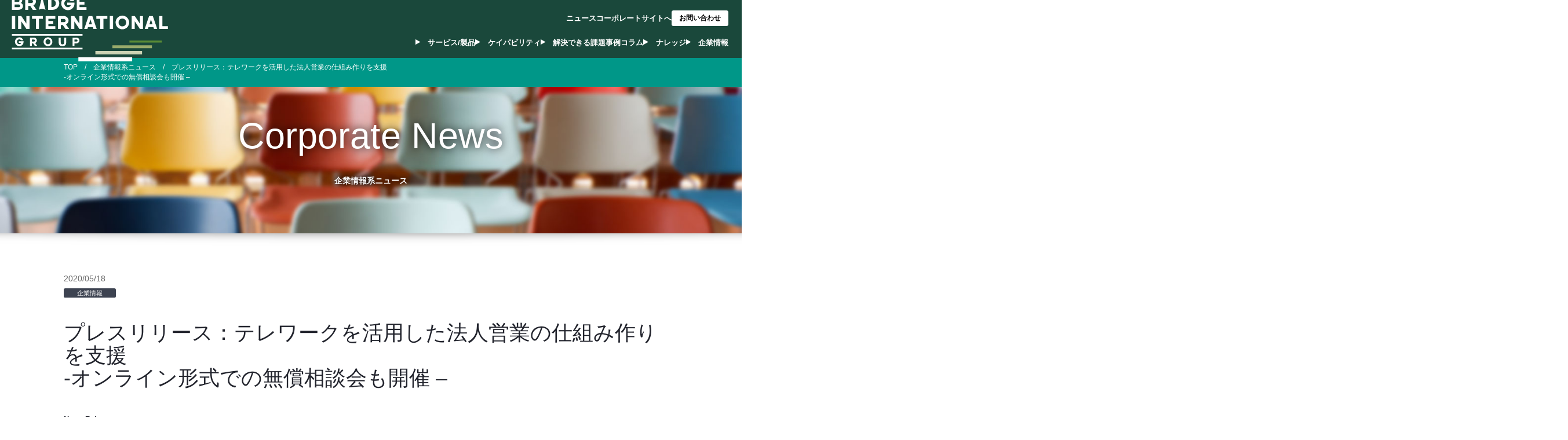

--- FILE ---
content_type: text/html; charset=UTF-8
request_url: https://bridge-g.com/corporate-news/pr_20200518_digitalsales/
body_size: 12785
content:
<!DOCTYPE html><html lang="ja" class="no-js no-svg"><head><meta charset="UTF-8"><meta name="viewport" content="width=device-width, initial-scale=1"> <script src="https://cdn.jsdelivr.net/npm/@tailwindcss/browser@4"></script> <style type="text/tailwindcss">@import "tailwindcss/theme" prefix(tw) important;
        @import "tailwindcss/utilities" prefix(tw) important;

        .preflight {
            @import "tailwindcss/preflight";
        }

        @theme {
            --text-base: 1.6rem;
            --text-base--line-height: 1.75;

            --text-xs: 1.2rem;
            --text-xs--line-height: 1.75;

            --text-sm: 1.4rem;
            --text-sm--line-height: 1.75;
            
            --text-lg: 1.8rem;
            --text-lg--line-height: 1.75;

            --text-xl: 2rem;
            --text-xl--line-height: 1.75;

            --text-2xl: 2.4rem;
            --text-2xl--line-height: 1.75;

            --text-3xl: 3rem;
            --text-3xl--line-height: 1.75;

            --text-4xl: 3.6rem;
            --text-4xl--line-height: 1.75;

            --color-bg: hsl(0, 0.00%, 100.00%);
            --color-fg: hsl(0, 0.00%, 0.00%);
            --color-info: hsl(95, 44.00%, 37.80%);
            --color-info-600: hsl(95, 27.00%, 68.80%);
            --color-hl: hsl(42, 72.20%, 56.30%);

            --color-accent-50: hsl(153, 42.90%, 95.90%);
            --color-accent-100: hsl(149, 41.20%, 90.00%);
            --color-accent-200: hsl(153, 40.00%, 80.40%);
            --color-accent-300: hsl(156, 38.50%, 66.90%);
            --color-accent-400: hsl(158, 34.40%, 51.60%);
            --color-accent-500: hsl(160, 45.30%, 39.40%);
            --color-accent-600: hsl(161, 49.70%, 30.40%);
            --color-accent-700: hsl(163, 50.00%, 24.30%);
            --color-accent-800: hsl(163, 46.90%, 19.20%);
            --color-accent-900: hsl(164, 45.20%, 16.50%);
            --color-accent-950: hsl(166, 47.80%, 9.00%);
            --color-accent: hsl(163, 46.90%, 19.20%);

            --color-alt-50: hsl(160, 52.90%, 96.70%);
            --color-alt-100: hsl(158, 60.00%, 89.20%);
            --color-alt-200: hsl(160, 58.60%, 78.20%);
            --color-alt-300: hsl(161, 53.80%, 64.30%);
            --color-alt-400: hsl(163, 46.70%, 50.00%);
            --color-alt-500: hsl(163, 56.90%, 40.00%);
            --color-alt-600: hsl(165, 59.00%, 31.60%);
            --color-alt-700: hsl(165, 54.90%, 26.10%);
            --color-alt-800: hsl(166, 49.50%, 21.80%);
            --color-alt-900: hsl(167, 42.30%, 19.00%);
            --color-alt-950: hsl(168, 60.80%, 10.00%);

            --color-em-50: hsl(207, 64.70%, 96.70%);
            --color-em-100: hsl(207, 62%, 94%);
            --color-em-200: hsl(204, 62%, 86%);
            --color-em-300: hsl(203, 62%, 74%);
            --color-em-400: hsl(202, 60%, 60%);
            --color-em-500: hsl(202, 57%, 48%);
            --color-em-600: hsl(204, 63%, 39%);
            --color-em-700: hsl(205, 62%, 32%);
            --color-em-800: hsl(204, 59%, 27%);
            --color-em-900: hsl(205, 52%, 24%);
            --color-em-950: hsl(207, 53%, 16%);

            --color-container-50:hsl(90, 9.10%, 95.70%);
            --color-container-100:hsl(90, 6.20%, 93.70%);
            --color-container-200:hsl(94, 9.90%, 86.10%);
            --color-container-300:hsl(82, 8.30%, 73.90%);
            --color-container-400:hsl(87, 8.70%, 59.60%);
            --color-container-500:hsl(85, 7.70%, 48.40%);
            --color-container-600:hsl(88, 8.50%, 39.40%);
            --color-container-700:hsl(86, 8.50%, 32.20%);
            --color-container-800:hsl(85, 8.60%, 27.50%);
            --color-container-900:hsl(90, 6.60%, 23.90%);
            --color-container-950:hsl(84, 6.20%, 15.90%);

            --color-underline-track: hsl(0, 0.00%, 85.90%);
            --color-underline: hsl(0, 0.00%, 12.20%);
        }</style> <script>(function (w, d, s, l, i) {
            w[l] = w[l] || [];
            w[l].push({
                'gtm.start': new Date().getTime(),
                event: 'gtm.js'
            });
            var f = d.getElementsByTagName(s)[0],
                j = d.createElement(s),
                dl = l != 'dataLayer' ? '&l=' + l : '';
            j.async = true;
            j.src =
                'https://www.googletagmanager.com/gtm.js?id=' + i + dl;
            f.parentNode.insertBefore(j, f);
        })(window, document, 'script', 'dataLayer', 'GTM-MZ56KZL');</script> <meta name="facebook-domain-verification" content="09j0cijsk1ds4r8lync2rzt9qym5cd" /><link rel="stylesheet" href="/css/bootstrap.css"><link rel="stylesheet" href="/css/common.css"><link rel="stylesheet" href="/css/navigation.css"><link rel="stylesheet" href="/css/style.css?ud=2023080401"><link rel="stylesheet" href="/css/table.css" media="print" onload="this.media='all'"><link rel="stylesheet" href="/css/animate.css" media="print" onload="this.media='all'"><link rel="stylesheet" href="/css/header_footer.css?ud=190604"><link rel="stylesheet" type="text/css" media="screen,print"
 href="/common/css/common.css?ud=20260118005010"> <script>(function(html){html.className = html.className.replace(/\bno-js\b/,'js')})(document.documentElement);</script> <meta name='robots' content='index, follow, max-image-preview:large, max-snippet:-1, max-video-preview:-1' /><title>プレスリリース：テレワークを活用した法人営業の仕組み作りを支援-オンライン形式での無償相談会も開催 - | ブリッジインターナショナル</title><link rel="canonical" href="https://bridge-g.com/corporate-news/pr_20200518_digitalsales/" /><meta property="og:locale" content="ja_JP" /><meta property="og:type" content="article" /><meta property="og:title" content="プレスリリース：テレワークを活用した法人営業の仕組み作りを支援-オンライン形式での無償相談会も開催 - | ブリッジインターナショナル" /><meta property="og:description" content="News Release 報道関係各位 2020年5月18日 ブリッジインターナショナル株式会社 &nbsp; テレワークを活用した法人営業の仕組み作りを支援 ｰオンライン形式での無償相談会も開催 ｰ &nbsp; 法人 &hellip; &quot;プレスリリース：テレワークを活用した法人営業の仕組み作りを支援-オンライン形式での無償相談会も開催 &#8211;&quot; の続きを読む" /><meta property="og:url" content="https://bridge-g.com/corporate-news/pr_20200518_digitalsales/" /><meta property="og:site_name" content="ブリッジインターナショナル" /><meta property="article:published_time" content="2020-05-18T03:00:33+00:00" /><meta property="article:modified_time" content="2020-05-18T02:34:28+00:00" /><meta property="og:image" content="https://bridge-g.com/wp/wp-content/uploads/2018/08/fb_cover.png" /><meta property="og:image:width" content="1200" /><meta property="og:image:height" content="628" /><meta property="og:image:type" content="image/png" /><meta name="author" content="BRIDGE International Group Corp." /><meta name="twitter:card" content="summary_large_image" /> <script type="application/ld+json" class="yoast-schema-graph">{"@context":"https://schema.org","@graph":[{"@type":"WebPage","@id":"https://bridge-g.com/corporate-news/pr_20200518_digitalsales/","url":"https://bridge-g.com/corporate-news/pr_20200518_digitalsales/","name":"プレスリリース：テレワークを活用した法人営業の仕組み作りを支援 -オンライン形式での無償相談会も開催 - | ブリッジインターナショナル","isPartOf":{"@id":"https://bridge-g.com/#website"},"primaryImageOfPage":{"@id":"https://bridge-g.com/corporate-news/pr_20200518_digitalsales/#primaryimage"},"image":{"@id":"https://bridge-g.com/corporate-news/pr_20200518_digitalsales/#primaryimage"},"thumbnailUrl":"https://bridge-g.com/wp/wp-content/uploads/2018/08/fb_cover.png","datePublished":"2020-05-18T03:00:33+00:00","dateModified":"2020-05-18T02:34:28+00:00","author":{"@id":"https://bridge-g.com/#/schema/person/a2aa8f6a24c855f5266642f4dfb5aa9a"},"breadcrumb":{"@id":"https://bridge-g.com/corporate-news/pr_20200518_digitalsales/#breadcrumb"},"inLanguage":"ja","potentialAction":[{"@type":"ReadAction","target":["https://bridge-g.com/corporate-news/pr_20200518_digitalsales/"]}]},{"@type":"ImageObject","inLanguage":"ja","@id":"https://bridge-g.com/corporate-news/pr_20200518_digitalsales/#primaryimage","url":"https://bridge-g.com/wp/wp-content/uploads/2018/08/fb_cover.png","contentUrl":"https://bridge-g.com/wp/wp-content/uploads/2018/08/fb_cover.png","width":1200,"height":628},{"@type":"BreadcrumbList","@id":"https://bridge-g.com/corporate-news/pr_20200518_digitalsales/#breadcrumb","itemListElement":[{"@type":"ListItem","position":1,"name":"Home","item":"https://bridge-g.com/"},{"@type":"ListItem","position":2,"name":"プレスリリース：テレワークを活用した法人営業の仕組み作りを支援-オンライン形式での無償相談会も開催 &#8211;"}]},{"@type":"WebSite","@id":"https://bridge-g.com/#website","url":"https://bridge-g.com/","name":"ブリッジインターナショナル","description":"","potentialAction":[{"@type":"SearchAction","target":{"@type":"EntryPoint","urlTemplate":"https://bridge-g.com/?s={search_term_string}"},"query-input":"required name=search_term_string"}],"inLanguage":"ja"},{"@type":"Person","@id":"https://bridge-g.com/#/schema/person/a2aa8f6a24c855f5266642f4dfb5aa9a","name":"BRIDGE International Group Corp.","image":{"@type":"ImageObject","inLanguage":"ja","@id":"https://bridge-g.com/#/schema/person/image/","url":"https://bridge-g.com/wp/wp-content/uploads/2025/10/bridge-international-corp._avatar-96x96.jpg","contentUrl":"https://bridge-g.com/wp/wp-content/uploads/2025/10/bridge-international-corp._avatar-96x96.jpg","caption":"BRIDGE International Group Corp."},"description":"2002年の設立以来、インサイドセールスによる法人営業改革の支援を行ってきた「ブリッジインターナショナルグループ」。日本におけるインサイドセールスのリーディングカンパニーとして、IT、通信・情報、流通、製造などの幅広い業種の企業に対し、「仕組み」「リソース」「道具」などさまざまなインサイドセールスのサービスをご提供し、多くの実績を積み上げてきました。当コラムは、多数のクライアント企業でインサイドセールス組織の立ち上げ・導入支援・MA活用支援などに携わってきたコンサルタントが、これまで蓄積したノウハウを元に執筆したものです。","url":"https://bridge-g.com/author/bridge-editor/"}]}</script> <link rel='stylesheet' id='wp-block-library-css' href='https://bridge-g.com/wp/wp-includes/css/dist/block-library/style.min.css' type='text/css' media='all' /><link rel='stylesheet' id='classic-theme-styles-css' href='https://bridge-g.com/wp/wp-includes/css/classic-themes.min.css' type='text/css' media='all' /><style id='global-styles-inline-css' type='text/css'>body{--wp--preset--color--black: #000000;--wp--preset--color--cyan-bluish-gray: #abb8c3;--wp--preset--color--white: #ffffff;--wp--preset--color--pale-pink: #f78da7;--wp--preset--color--vivid-red: #cf2e2e;--wp--preset--color--luminous-vivid-orange: #ff6900;--wp--preset--color--luminous-vivid-amber: #fcb900;--wp--preset--color--light-green-cyan: #7bdcb5;--wp--preset--color--vivid-green-cyan: #00d084;--wp--preset--color--pale-cyan-blue: #8ed1fc;--wp--preset--color--vivid-cyan-blue: #0693e3;--wp--preset--color--vivid-purple: #9b51e0;--wp--preset--gradient--vivid-cyan-blue-to-vivid-purple: linear-gradient(135deg,rgba(6,147,227,1) 0%,rgb(155,81,224) 100%);--wp--preset--gradient--light-green-cyan-to-vivid-green-cyan: linear-gradient(135deg,rgb(122,220,180) 0%,rgb(0,208,130) 100%);--wp--preset--gradient--luminous-vivid-amber-to-luminous-vivid-orange: linear-gradient(135deg,rgba(252,185,0,1) 0%,rgba(255,105,0,1) 100%);--wp--preset--gradient--luminous-vivid-orange-to-vivid-red: linear-gradient(135deg,rgba(255,105,0,1) 0%,rgb(207,46,46) 100%);--wp--preset--gradient--very-light-gray-to-cyan-bluish-gray: linear-gradient(135deg,rgb(238,238,238) 0%,rgb(169,184,195) 100%);--wp--preset--gradient--cool-to-warm-spectrum: linear-gradient(135deg,rgb(74,234,220) 0%,rgb(151,120,209) 20%,rgb(207,42,186) 40%,rgb(238,44,130) 60%,rgb(251,105,98) 80%,rgb(254,248,76) 100%);--wp--preset--gradient--blush-light-purple: linear-gradient(135deg,rgb(255,206,236) 0%,rgb(152,150,240) 100%);--wp--preset--gradient--blush-bordeaux: linear-gradient(135deg,rgb(254,205,165) 0%,rgb(254,45,45) 50%,rgb(107,0,62) 100%);--wp--preset--gradient--luminous-dusk: linear-gradient(135deg,rgb(255,203,112) 0%,rgb(199,81,192) 50%,rgb(65,88,208) 100%);--wp--preset--gradient--pale-ocean: linear-gradient(135deg,rgb(255,245,203) 0%,rgb(182,227,212) 50%,rgb(51,167,181) 100%);--wp--preset--gradient--electric-grass: linear-gradient(135deg,rgb(202,248,128) 0%,rgb(113,206,126) 100%);--wp--preset--gradient--midnight: linear-gradient(135deg,rgb(2,3,129) 0%,rgb(40,116,252) 100%);--wp--preset--duotone--dark-grayscale: url('#wp-duotone-dark-grayscale');--wp--preset--duotone--grayscale: url('#wp-duotone-grayscale');--wp--preset--duotone--purple-yellow: url('#wp-duotone-purple-yellow');--wp--preset--duotone--blue-red: url('#wp-duotone-blue-red');--wp--preset--duotone--midnight: url('#wp-duotone-midnight');--wp--preset--duotone--magenta-yellow: url('#wp-duotone-magenta-yellow');--wp--preset--duotone--purple-green: url('#wp-duotone-purple-green');--wp--preset--duotone--blue-orange: url('#wp-duotone-blue-orange');--wp--preset--font-size--small: 13px;--wp--preset--font-size--medium: 20px;--wp--preset--font-size--large: 36px;--wp--preset--font-size--x-large: 42px;--wp--preset--spacing--20: 0.44rem;--wp--preset--spacing--30: 0.67rem;--wp--preset--spacing--40: 1rem;--wp--preset--spacing--50: 1.5rem;--wp--preset--spacing--60: 2.25rem;--wp--preset--spacing--70: 3.38rem;--wp--preset--spacing--80: 5.06rem;}:where(.is-layout-flex){gap: 0.5em;}body .is-layout-flow > .alignleft{float: left;margin-inline-start: 0;margin-inline-end: 2em;}body .is-layout-flow > .alignright{float: right;margin-inline-start: 2em;margin-inline-end: 0;}body .is-layout-flow > .aligncenter{margin-left: auto !important;margin-right: auto !important;}body .is-layout-constrained > .alignleft{float: left;margin-inline-start: 0;margin-inline-end: 2em;}body .is-layout-constrained > .alignright{float: right;margin-inline-start: 2em;margin-inline-end: 0;}body .is-layout-constrained > .aligncenter{margin-left: auto !important;margin-right: auto !important;}body .is-layout-constrained > :where(:not(.alignleft):not(.alignright):not(.alignfull)){max-width: var(--wp--style--global--content-size);margin-left: auto !important;margin-right: auto !important;}body .is-layout-constrained > .alignwide{max-width: var(--wp--style--global--wide-size);}body .is-layout-flex{display: flex;}body .is-layout-flex{flex-wrap: wrap;align-items: center;}body .is-layout-flex > *{margin: 0;}:where(.wp-block-columns.is-layout-flex){gap: 2em;}.has-black-color{color: var(--wp--preset--color--black) !important;}.has-cyan-bluish-gray-color{color: var(--wp--preset--color--cyan-bluish-gray) !important;}.has-white-color{color: var(--wp--preset--color--white) !important;}.has-pale-pink-color{color: var(--wp--preset--color--pale-pink) !important;}.has-vivid-red-color{color: var(--wp--preset--color--vivid-red) !important;}.has-luminous-vivid-orange-color{color: var(--wp--preset--color--luminous-vivid-orange) !important;}.has-luminous-vivid-amber-color{color: var(--wp--preset--color--luminous-vivid-amber) !important;}.has-light-green-cyan-color{color: var(--wp--preset--color--light-green-cyan) !important;}.has-vivid-green-cyan-color{color: var(--wp--preset--color--vivid-green-cyan) !important;}.has-pale-cyan-blue-color{color: var(--wp--preset--color--pale-cyan-blue) !important;}.has-vivid-cyan-blue-color{color: var(--wp--preset--color--vivid-cyan-blue) !important;}.has-vivid-purple-color{color: var(--wp--preset--color--vivid-purple) !important;}.has-black-background-color{background-color: var(--wp--preset--color--black) !important;}.has-cyan-bluish-gray-background-color{background-color: var(--wp--preset--color--cyan-bluish-gray) !important;}.has-white-background-color{background-color: var(--wp--preset--color--white) !important;}.has-pale-pink-background-color{background-color: var(--wp--preset--color--pale-pink) !important;}.has-vivid-red-background-color{background-color: var(--wp--preset--color--vivid-red) !important;}.has-luminous-vivid-orange-background-color{background-color: var(--wp--preset--color--luminous-vivid-orange) !important;}.has-luminous-vivid-amber-background-color{background-color: var(--wp--preset--color--luminous-vivid-amber) !important;}.has-light-green-cyan-background-color{background-color: var(--wp--preset--color--light-green-cyan) !important;}.has-vivid-green-cyan-background-color{background-color: var(--wp--preset--color--vivid-green-cyan) !important;}.has-pale-cyan-blue-background-color{background-color: var(--wp--preset--color--pale-cyan-blue) !important;}.has-vivid-cyan-blue-background-color{background-color: var(--wp--preset--color--vivid-cyan-blue) !important;}.has-vivid-purple-background-color{background-color: var(--wp--preset--color--vivid-purple) !important;}.has-black-border-color{border-color: var(--wp--preset--color--black) !important;}.has-cyan-bluish-gray-border-color{border-color: var(--wp--preset--color--cyan-bluish-gray) !important;}.has-white-border-color{border-color: var(--wp--preset--color--white) !important;}.has-pale-pink-border-color{border-color: var(--wp--preset--color--pale-pink) !important;}.has-vivid-red-border-color{border-color: var(--wp--preset--color--vivid-red) !important;}.has-luminous-vivid-orange-border-color{border-color: var(--wp--preset--color--luminous-vivid-orange) !important;}.has-luminous-vivid-amber-border-color{border-color: var(--wp--preset--color--luminous-vivid-amber) !important;}.has-light-green-cyan-border-color{border-color: var(--wp--preset--color--light-green-cyan) !important;}.has-vivid-green-cyan-border-color{border-color: var(--wp--preset--color--vivid-green-cyan) !important;}.has-pale-cyan-blue-border-color{border-color: var(--wp--preset--color--pale-cyan-blue) !important;}.has-vivid-cyan-blue-border-color{border-color: var(--wp--preset--color--vivid-cyan-blue) !important;}.has-vivid-purple-border-color{border-color: var(--wp--preset--color--vivid-purple) !important;}.has-vivid-cyan-blue-to-vivid-purple-gradient-background{background: var(--wp--preset--gradient--vivid-cyan-blue-to-vivid-purple) !important;}.has-light-green-cyan-to-vivid-green-cyan-gradient-background{background: var(--wp--preset--gradient--light-green-cyan-to-vivid-green-cyan) !important;}.has-luminous-vivid-amber-to-luminous-vivid-orange-gradient-background{background: var(--wp--preset--gradient--luminous-vivid-amber-to-luminous-vivid-orange) !important;}.has-luminous-vivid-orange-to-vivid-red-gradient-background{background: var(--wp--preset--gradient--luminous-vivid-orange-to-vivid-red) !important;}.has-very-light-gray-to-cyan-bluish-gray-gradient-background{background: var(--wp--preset--gradient--very-light-gray-to-cyan-bluish-gray) !important;}.has-cool-to-warm-spectrum-gradient-background{background: var(--wp--preset--gradient--cool-to-warm-spectrum) !important;}.has-blush-light-purple-gradient-background{background: var(--wp--preset--gradient--blush-light-purple) !important;}.has-blush-bordeaux-gradient-background{background: var(--wp--preset--gradient--blush-bordeaux) !important;}.has-luminous-dusk-gradient-background{background: var(--wp--preset--gradient--luminous-dusk) !important;}.has-pale-ocean-gradient-background{background: var(--wp--preset--gradient--pale-ocean) !important;}.has-electric-grass-gradient-background{background: var(--wp--preset--gradient--electric-grass) !important;}.has-midnight-gradient-background{background: var(--wp--preset--gradient--midnight) !important;}.has-small-font-size{font-size: var(--wp--preset--font-size--small) !important;}.has-medium-font-size{font-size: var(--wp--preset--font-size--medium) !important;}.has-large-font-size{font-size: var(--wp--preset--font-size--large) !important;}.has-x-large-font-size{font-size: var(--wp--preset--font-size--x-large) !important;}
.wp-block-navigation a:where(:not(.wp-element-button)){color: inherit;}
:where(.wp-block-columns.is-layout-flex){gap: 2em;}
.wp-block-pullquote{font-size: 1.5em;line-height: 1.6;}</style><link rel='stylesheet' id='ez-toc-css' href='https://bridge-g.com/wp/wp-content/plugins/easy-table-of-contents/assets/css/screen.min.css' type='text/css' media='all' /><style id='ez-toc-inline-css' type='text/css'>div#ez-toc-container .ez-toc-title {font-size: 120%;}div#ez-toc-container .ez-toc-title {font-weight: 500;}div#ez-toc-container ul li , div#ez-toc-container ul li a {font-size: 95%;}div#ez-toc-container ul li , div#ez-toc-container ul li a {font-weight: 500;}div#ez-toc-container nav ul ul li {font-size: 90%;}div#ez-toc-container {width: 100%;}.ez-toc-box-title {font-weight: bold; margin-bottom: 10px; text-align: center; text-transform: uppercase; letter-spacing: 1px; color: #666; padding-bottom: 5px;position:absolute;top:-4%;left:5%;background-color: inherit;transition: top 0.3s ease;}.ez-toc-box-title.toc-closed {top:-25%;}</style><link rel='stylesheet' id='twentyseventeen-style-css' href='https://bridge-g.com/wp/wp-content/themes/bia2024/style.css' type='text/css' media='all' /> <!--[if lt IE 9]><link rel='stylesheet' id='twentyseventeen-ie8-css' href='https://bridge-g.com/wp/wp-content/themes/twentyseventeen/assets/css/ie8.css' type='text/css' media='all' /> <![endif]--> <!--[if lt IE 9]> <script type='text/javascript' src='https://bridge-g.com/wp/wp-content/themes/twentyseventeen/assets/js/html5.js' id='html5-js'></script> <![endif]--><link rel="https://api.w.org/" href="https://bridge-g.com/wp-json/" /><link rel="alternate" type="application/json" href="https://bridge-g.com/wp-json/wp/v2/posts/5582" /><style type="text/css">.brdg__case__subtitle {
	margin-top: 2rem;
	font-size: 1.5rem;
}

.brdg__case__image {
	object-fit: cover;
	width: auto;
	height: auto;
}

.brdg__case__image--100w {
	width: 100%;
}</style>
<style type="text/css">.brdg__service__last-sec,
.brdg__service__cta {
	margin-top: 5rem;
}

a.brdg__service__link {
	text-decoration: underline;
	text-decoration-thickness: 2px;
	font-weight: 600;
}</style>
<style type="text/css">.brdg__index__service-description {
	margin-top: -1rem;
	margin-bottom: 2rem;
}

.brdg__index__top-thumbnail-section {
	background-color: white;
	display: flex;
	flex-flow: row nowrap;
	align-items: flex-start;
	justify-content: center;
	padding: 2rem;
	margin: 0 auto;
	
	@media screen and (max-width: 767px) {
		flex-direction: column;
	}
}

a.brdg__index__top-thumbnail-link {
	margin-top: 0.5rem;
	display: flex;
	flex-flow: column nowrap;
	align-items: center;
	flex-shrink: 0;
	text-align: center;
	text-decoration: underline;
	
	@media screen and (max-width: 767px) {
		width: 100%;
	}
}

.brdg__index__top-thumbnail {
	max-width: 100%;
	width: 430px;
	height: 320px;
}

.brdg__index__top-thumbnail-info {
	display: flex;
	flex-flow: column nowrap;
	align-items: flex-start;
	margin-top: 2rem;
	margin-left: 3rem;
	flex-shrink: 1;
	
	@media screen and (max-width: 767px) {
		align-items: center;
		margin-left: 0;
		margin-top: 3rem;
		margin-left: auto;
		margin-right: auto;
	}
}

.brdg__index__top-thumbnail-title {
	font-weight: bold;
	line-height: 2.5rem;
}

.brdg__index__top-thumbnail-description {
	text-align: start;
	font-size: 1.5rem;
	max-width: 500px;
	
	@media screen and (max-width: 767px) {
		text-align: center;
	}
}

.brdg__index__top-thumbnail-button {
	padding: 0;
}

.brdg__index__top-thumbnail-button > a {
	width: fit-content;
	margin-top: 1rem;
}</style>
<style type="text/css">#index-logo {
  width: 100%;
}

@media (max-width: 767px) {
  .index-logo {
    height: auto;
  }
}</style>
<style type="text/css">#header-logo {
  width: 270px;
  height: auto;
  object-fit: contain;
  margin-left: 2rem;
}

@media (max-width: 1243px) {
  #header-logo {
    width: 210px;
  }
}

@media (max-width: 1188px) {
  #header-logo {
    width: 190px;
  }
}

@media (max-width: 767px) {
  #header-logo {
    margin-left: 1rem;
  }
}

@media (max-width: 390px) {
  #header-logo {
    width: 250px;
    margin-left: 1rem;
  }
}</style>
<style type="text/css">.brdg__image__background-size--cover {
	background-size: cover;
}

.brdg__image__background-position--top-center {
	background-position: top center;
}

.brdg__list-style {
	list-style: disc;
}

.brdg__list-style::before {
	display: none;
}

.brdg__figcaption {
	font-size: 1.25rem;
	opacity: 0.5;
	text-align: center;
	margin: 0 auto;
}</style>
<style type="text/css">:root {
	--brand-color: #1A483B;
	--brand-color-rgb: 26, 72, 59;
}

#company .brdg__company__hero {
	background: url("/common/image/bg_top_main_visual.jpg");
	background-size: cover;
	background-position: center center;
}

.brdg__company__hero-content {
	margin: 0 auto;
	max-width: 1280px;
	width: fit-content;
	display: flex;
	flex-flow: column nowrap;
	align-items: flex-start;
	justify-content: center;
	padding: 2rem 4rem;
	background: white;
}

div.brdg__company__hero-logo {
	background: url("/common/image/logo_green.svg");
	background-size: contain;
	background-repeat: no-repeat;
	width: 300px;
	height: 50px;
}

@media (max-width: 410px) {
	div.brdg__company__hero-logo {
		width: 250px;
	}
}

@media (max-width: 340px) {
	div.brdg__company__hero-logo {
		width: 220px;
	}
}

h1.brdg__company__hero-title {
	margin-top: -2rem;
	margin-bottom: 0;
	width: 100%;
	text-align: center;
	font-size: 2rem;
	font-weight: bold;
	color: var(--brand-color);
	text-shadow: none;
	letter-spacing: 0.25ch;
}

div.brdg__company__link-container {
	padding: 2rem 1rem;
}

ul.brdg__company__link-list {
	margin: 0 auto;
	max-width: 1280px;
	padding: 0 2rem;
	display: grid;
	grid-template-columns: repeat(4, 1fr);
	grid-template-rows: repeat(2, auto);
	gap: 1rem;
	list-style-type: none;
}

a.brdg__company__link {
	width: 100%;
	border: 3px solid #72A653;
    border-radius: 2px;
	display: flex;
	flex-flow: row nowrap;
	justify-content: center;
	align-items: center;
	text-align: center;
	background: var(--brand-color);
	color: white;
	font-weight: bold;
	font-size: 1.65rem;
	padding: 1.25rem 1rem;
	transition: all 0.3s;
	opacity: 1;
}

@media (max-width: 440px) {
	a.brdg__company__link {
		min-height: 78px;
	}
}

a.brdg__company__link:hover {
	opacity: 0.75;
	border: 3px solid #72a653;
	background: #ddeee9;
	color: #000000;
}

h1.brdg__company__title {
	font-weight: bold;
	font-size: 36px;
	color: #333333;
}

@media screen and (max-width: 820px) {
	ul.brdg__company__link-list {
		grid-template-columns: repeat(3, 1fr);
		grid-template-rows: repeat(3, auto);
	}
}

@media screen and (max-width: 620px) {
	ul.brdg__company__link-list {
		grid-template-columns: repeat(2, 1fr);
		grid-template-rows: repeat(4, auto);
	}
}Ï</style><link rel="icon" href="https://bridge-g.com/wp/wp-content/uploads/2024/11/cropped-image-32x32.jpg" sizes="32x32" /><link rel="icon" href="https://bridge-g.com/wp/wp-content/uploads/2024/11/cropped-image-192x192.jpg" sizes="192x192" /><link rel="apple-touch-icon" href="https://bridge-g.com/wp/wp-content/uploads/2024/11/cropped-image-180x180.jpg" /><meta name="msapplication-TileImage" content="https://bridge-g.com/wp/wp-content/uploads/2024/11/cropped-image-270x270.jpg" /><style media="screen">html {
            margin-top: 0 !important;
        }</style></head><body id="corporate-news" 
 class="post-template-default single single-post postid-5582 single-format-standard group-blog has-header-image colors-light"><header id="pageHead"><div class="headContainer"> <a href="https://bridge-g.com/" class="headLogo" data-wpel-link="internal"> <img id="header-logo"
 class="tw:ml-8 tw:max-h-[45px] tw:min-[1160px]:max-h-[65px] tw:object-contain tw:object-left"
 src="https://bridge-g.com/common/image/bridge_logo_w.svg"
 alt="ブリッジインターナショナル株式会社"> </a><div class="headRight"><div class="headMenuWrap"><ul class="headMenu headMenu2"><li class="headMenuItem -hasMegaMenu"> <a href="https://bridge-g.com/service/" data-wpel-link="internal">サービス/製品</a><div class="megaMenu"><div class="megaMenuContainer"><div class="megaMenuLeft"><div class="megaMenuTitle">サービス/製品</div><p class="megaMenuText">B2B企業の売上成長に向けた改革を支援するEnd to
 Endのサービスを提供します</p></div><div class="megaMenuRight -type2 tw:lg:grid tw:grid-cols-3 tw:grid-rows-[auto_1fr]"><div class="megaMenuColumn tw:order-1 tw:lg:order-none tw:lg:w-auto tw:row-span-2"><div class="megaMenuCategoryTitle">コンサルティング​</div><ul class="megaMenuList -type2"><li class="megaMenuItem"> <a href="https://bridge-g.com/service/revenue-process-operation-optimization-consulting/" data-wpel-link="internal">レベニュープロセス設計/最適化</a></li><li class="megaMenuItem"> <a href="https://bridge-g.com/service/marketing-process-consulting/" data-wpel-link="internal">マーケティングプロセス設計/最適化</a></li><li class="megaMenuItem"> <a href="https://bridge-g.com/service/inside-sales-building/" data-wpel-link="internal">インサイドセールスプロセス設計/最適化</a></li><li class="megaMenuItem"> <a href="https://bridge-g.com/service/sales-process-consulting/" data-wpel-link="internal">フィールドセールスプロセス設計/最適化</a></li><li class="megaMenuItem"> <a href="https://bridge-g.com/service/customer-success-process-consulting/" data-wpel-link="internal">カスタマーサクセスプロセス設計/最適化</a></li><li class="megaMenuItem"> <a href="https://bridge-g.com/service/revops-implementation/" data-wpel-link="internal">RevOps立上げ/最適化</a></li></ul></div><div class="megaMenuColumn tw:order-2 tw:lg:order-none tw:lg:w-auto tw:row-span-1"><div class="megaMenuCategoryTitle">アウトソーシング [フィールド]</div><ul class="megaMenuList -type2"><li class="megaMenuItem"> <a href="https://bridge-g.com/service/marketing-outsourcing/" data-wpel-link="internal">マーケティング</a></li><li class="megaMenuItem"> <a href="https://bridge-g.com/service/inside-sales-outsourcing/" data-wpel-link="internal">インサイドセールス</a></li><li class="megaMenuItem"> <a href="https://bridge-g.com/service/customer-success-outsourcing/" data-wpel-link="internal">カスタマーサクセス</a></li></ul></div><div class="megaMenuColumn tw:order-4 tw:lg:order-none tw:lg:w-auto tw:row-span-1"><div class="megaMenuCategoryTitle">テックスタック</div><ul class="megaMenuList -type2"><li class="megaMenuItem"> <a href="https://bridge-g.com/service/revenue-tech-stack/" data-wpel-link="internal">Rev Tech 選定/導入/活用支援</a></li><li class="megaMenuItem"> <a href="https://bridge-g.com/service/marketing-tech-stack/" data-wpel-link="internal">Mar Tech選定/導入/活用支援</a></li><li class="megaMenuItem"> <a href="https://bridge-g.com/service/sales-tech-stack/" data-wpel-link="internal">Sales Tech選定/導入/活用支援</a></li><li class="megaMenuItem"> <a href="https://bridge-g.com/service/customer-success-tech-stack/" data-wpel-link="internal">Customer Tech選定/導入/活用支援</a></li></ul></div><div class="megaMenuColumn tw:order-3 tw:lg:order-none tw:lg:w-auto tw:row-span-1"><div class="megaMenuCategoryTitle">アウトソーシング [オペレーション]</div><ul class="megaMenuList -type2"><li class="megaMenuItem"> <a href="https://bridge-g.com/service/operation-outsourcing/" data-wpel-link="internal">RevOps（オペレーションアウトソーシング）</a></li><li class="megaMenuItem"> <a href="https://bridge-g.com/service/marketing-ops-outsourcing/" data-wpel-link="internal">マーケティング</a></li><li class="megaMenuItem"> <a href="https://bridge-g.com/service/insidesales-ops-outsourcing/" data-wpel-link="internal">インサイドセールス</a></li><li class="megaMenuItem"> <a href="https://bridge-g.com/service/sales-ops-outsourcing/" data-wpel-link="internal">フィールドセールス</a></li><li class="megaMenuItem"> <a href="https://bridge-g.com/service/customer-success-ops-outsourcing/" data-wpel-link="internal">カスタマーサクセス</a></li></ul></div><div class="megaMenuColumn tw:order-5 tw:lg:order-none tw:lg:w-auto tw:row-span-1"><div class="megaMenuCategoryTitle">イネーブルメント​</div><ul class="megaMenuList -type2"><li class="megaMenuItem"> <a href="https://bridge-g.com/service/sales-training/" data-wpel-link="internal">セールスプロセスにおける役割別研修</a></li></ul></div></div></div></div><div class="toggleBtn"></div></li><li class="headMenuItem -hasMegaMenu"> <a href="/#capabilities" data-wpel-link="internal">ケイパビリティ</a><div class="megaMenu"><div class="megaMenuContainer"><div class="megaMenuLeft"><div class="megaMenuTitle">ケイパビリティ</div><p class="megaMenuText">BRIDGEの強みと得意領域</p></div><div class="megaMenuRight"><ul class="megaMenuList"><li class="megaMenuItem"><a href="https://bridge-g.com/capabilities/insidesales/" data-wpel-link="internal">インサイドセールス</a></li><li class="megaMenuItem"><a href="https://bridge-g.com/capabilities/gtm-strategy-formulation/" data-wpel-link="internal">GTM戦略策定</a></li></ul></div></div></div><div class="toggleBtn"></div></li><li class="headMenuItem  -hasMegaMenu"> <a href="https://bridge-g.com/#issues" data-wpel-link="internal">解決できる課題</a><div class="megaMenu"><div class="megaMenuContainer"><div class="megaMenuLeft"><div class="megaMenuTitle">解決できる課題</div><p class="megaMenuText"> お客様の状況や課題に見合った最適なソリューションを見つけるサポートをします。</p></div><div class="megaMenuRight"><ul class="megaMenuList"><li class="megaMenuItem"><a href="https://bridge-g.com/issues/lead-generation/" data-wpel-link="internal">リードジェネレーションの強化</a></li><li class="megaMenuItem"><a href="https://bridge-g.com/issues/lead-nurturing/" data-wpel-link="internal">リードナーチャリングの強化</a></li><li class="megaMenuItem"><a href="https://bridge-g.com/issues/sales-specialization/" data-wpel-link="internal">営業活動の分業化</a></li><li class="megaMenuItem"><a href="https://bridge-g.com/issues/customer-coverage/" data-wpel-link="internal">顧客カバレッジの強化</a></li><li class="megaMenuItem"><a href="https://bridge-g.com/issues/upsell-crosssell/" data-wpel-link="internal">アップセル・クロスセルの推進</a></li><li class="megaMenuItem"><a href="https://bridge-g.com/issues/sales-dx/" data-wpel-link="internal">営業DXの推進/ロードマップ策定</a></li><li class="megaMenuItem"><a href="https://bridge-g.com/issues/cdp/" data-wpel-link="internal">CDP(顧客情報基盤)の構築/活用</a></li></ul></div></div></div><div class="toggleBtn"></div></li><li class="headMenuItem"><a href="https://bridge-g.com/case/" data-wpel-link="internal">事例</a></li><li class="headMenuItem"><a href="https://bridge-g.com/column/" data-wpel-link="internal">コラム</a></li><li class="headMenuItem -hasMegaMenu"> <a href="https://bridge-g.com/#knowledge" data-wpel-link="internal">ナレッジ</a><div class="megaMenu"><div class="megaMenuContainer"><div class="megaMenuLeft"><div class="megaMenuTitle">ナレッジ​</div><p class="megaMenuText"> 最新のイベント情報や役立つ資料を随時更新。お客様のビジネスをサポートします。​</p></div><div class="megaMenuRight -type2"><div class="megaMenuColumn"><div class="megaMenuCategoryTitle">コンテンツ​</div><ul class="megaMenuList -type2"><li class="megaMenuItem"> <a href="https://bridge-g.com/seminar/" data-wpel-link="internal">イベント/セミナー</a></li><li class="megaMenuItem"> <a href="https://bridge-g.com/resources/inside-sales-assessment/" data-wpel-link="internal">インサイドセールスアセスメント</a></li></ul></div><div class="megaMenuColumn"><div class="megaMenuCategoryTitle">サービス資料​</div><ul class="megaMenuList -type2"><li class="megaMenuItem"> <a href="https://go.bridge-g.com/iso-dl/" data-wpel-link="exclude">インサイドセールス・アウトソーシングサービス</a></li></ul></div><div class="megaMenuColumn"><div class="megaMenuCategoryTitle">ebook​</div><ul class="megaMenuList -type2"><li class="megaMenuItem"> <a href="https://go.bridge-g.com/ebook/report_revpro/" data-wpel-link="external" target="_blank" rel="nofollow external noopener noreferrer">「レベニュープロセス」に関する実態レポート2024</a></li></ul></div></div></div></div><div class="toggleBtn"></div></li><li class="headMenuItem -hasMegaMenu"> <a href="#">企業情報</a><div class="megaMenu"><div class="megaMenuContainer -type2"><div class="megaMenuLeft"><div class="megaMenuTitle">グループ企業</div><p class="megaMenuText"> グループ各社の事業概要や拠点情報をご紹介します。​</p></div><div class="megaMenuRight"><ul class="megaMenuList"><li class="megaMenuItem"> <a href="https://bridge-g.com/bridge-international/" data-wpel-link="internal">ブリッジインターナショナル株式会社</a></li><li class="megaMenuItem"> <a href="https://bridge-g.com/process-technology/" data-wpel-link="internal">ブリッジプロセステクノロジー株式会社</a></li><li class="megaMenuItem"> <a href="https://www.i-learning.jp/" data-wpel-link="external" target="_blank" rel="nofollow external noopener noreferrer">株式会社アイ・ラーニング</a></li><li class="megaMenuItem"> <a href="https://bridge-i.asia" data-wpel-link="external" target="_blank" rel="nofollow external noopener noreferrer">BRIDGE International Asia Sdn. Bhd.</a></li><li class="megaMenuItem"> <a href="https://ir.bridge-g.com/company" data-wpel-link="external" target="_blank" rel="nofollow external noopener noreferrer">ブリッジインターナショナルグループ株式会社</a></li></ul></div></div></div><div class="toggleBtn"></div></li></ul><ul class="headMenu headMenu1"><li class="headMenuItem"> <a href="https://bridge-g.com/company/news/" data-wpel-link="internal">ニュース </a></li><li class="headMenuItem"> <a href="https://ir.bridge-g.com/" data-wpel-link="external" target="_blank" rel="nofollow external noopener noreferrer">コーポレートサイトへ</a></li><li class="headMenuItem -contact"><a href="https://go.bridge-g.com/contact_2.html" data-wpel-link="exclude">お問い合わせ</a></li></ul></div><div class="hamburger"> <span></span> <span></span> <span></span></div></div></div></header><div class="block-nav" role="navigation"><div class="container-fluid breadcrumb-nav"><div class="container"><div class="breadcrumb visible-md visible-lg notpageInsideLinks"> <span property="itemListElement" typeof="ListItem"><a property="item" typeof="WebPage" title="ブリッジインターナショナルへ移動" href="https://bridge-g.com" class="home" data-wpel-link="internal"><span property="name">TOP</span></a><meta property="position" content="1"></span>　/　<span property="itemListElement" typeof="ListItem"><a property="item" typeof="WebPage" title="企業情報系ニュースのカテゴリーアーカイブへ移動" href="https://bridge-g.com/corporate-news/" class="taxonomy category" data-wpel-link="internal"><span property="name">企業情報系ニュース</span></a><meta property="position" content="2"></span>　/　<span property="itemListElement" typeof="ListItem"><span property="name">プレスリリース：テレワークを活用した法人営業の仕組み作りを支援<br>-オンライン形式での無償相談会も開催 &#8211;</span><meta property="position" content="3"></span></div></div></div></div><header><div class="jumbotron"><div class="container"><p class="ttl">Corporate News</p><p>企業情報系ニュース</p></div></div></header><div class="container-fluid bk5 t60"><div class="container u50"><div class="row"><div class="col-md-12 col-xs-12 u60"><div class="case-theme"><div class="col-ca-time">2020/05/18　　</div> <span class="label label-info">企業情報</span></div><article id="post-5582" class="post-5582 post type-post status-publish format-standard has-post-thumbnail hentry category-corporate-news tag-17"><h1 class="entry-title">プレスリリース：テレワークを活用した法人営業の仕組み作りを支援<br>-オンライン形式での無償相談会も開催 &#8211;</h1><div class="entry-content"><p><strong>News Release</strong></p><p>報道関係各位</p><p style="text-align: right;">2020年5月18日</p><p style="text-align: right;">ブリッジインターナショナル株式会社</p><p>&nbsp;</p><p style="text-align: center;"><span style="font-size: 14pt;"><strong>テレワークを活用した法人営業の仕組み作りを支援</strong></span></p><p style="text-align: center;"><span style="font-size: 14pt;"><strong>ｰオンライン形式での無償相談会も開催 ｰ</strong></span></p><p>&nbsp;</p><p>法人営業改革支援のブリッジインターナショナル株式会社（本社：東京都世田谷区、代表取締役社長：吉田融正、以下「ブリッジ」）は、電話やEメールを利用した非対面型の法人営業活動「インサイドセールス」で培った経験・ノウハウを活用し、テレワークを活用した法人営業の仕組み作りを支援するコンサルティングサービスの提供を本年5月18日より開始します。</p><p>新型コロナウイルスの感染拡大防止に向けた緊急事態宣言の発出を受けて、多くの企業ではテレワークを導入しています。法人営業部門においても、テレワークによる就業スタイルが導入され、従来の訪問活動を重視した営業活動から、ビデオ会議、電話、Eメールを活用した非対面型による商談発掘や交渉を行う営業活動へ移行せざるを得ません。</p><p>実際、多くの営業担当者がテレワークでもある程度の営業活動は可能であり、営業活動の効率アップに繋がる場合もあると実感しています。しかしながら、お客様や商材によって、営業活動のどのプロセスをテレワークで行い、どのプロセスを訪問で行うのか、などの営業モデルについては各営業担当者の経験や勘に基づき属人的な判断で行うため、顧客との信頼関係が悪化したり、営業活動全体の生産性が上がらず売上が落ち込む、などのリスクが内在します。従って、このように営業個人が属人的に決めるのではなく、会社としての新しい営業モデルとして構築する必要があります。コロナ問題が終息した後でも、お客様や営業活動の状況に応じてテレワークによる営業活動と通常の訪問型の営業活動を組み合わせて実行する「テレワークを活用した法人営業モデル」の導入が今後の主流（ニューノーマル）になっていくと考えられます。</p><p>今回の支援サービスは、こうした環境の変化に応えたもので、概要は以下の通りです。</p><p><strong>①テレワークを活用した法人営業モデル策定コンサルティングサービス</strong></p><ul><li>製品/サービス、新規顧客/既存顧客、地域ごとに現在の訪問営業活動で、どのような内容の営業活動をどの程度の頻度で実施しているかなどの活動分析と課題の整理</li><li>活動分析結果から、訪問営業活動の中からテレワークで実施した方が良い活動と訪問した方が良い活動を製品/サービスなどの特性を踏まえて区分けして新しいセールスモデルを設計</li><li>テレワークで行う営業活動では、更に詳細の営業活動に落とし込み、どのようなオペレーション手順でこの活動を実施することが効率的であるか設計</li></ul><p>②<strong>非対面営業研修</strong></p><ul><li>テレワークで行う営業活動において、電話などでの非対面チャネルによる新規開拓/案件発掘のための研修の実施</li></ul><p>③<strong>テレワーク営業支援ITソリューションの導入支援</strong></p><ul><li>テレワークを前提とした業務を効率的に遂行するためのIT ツールCRM（顧客関係管理)および営業コミュニケーションツール）の選定、導入支援を行います。</li></ul><p>&nbsp;</p><p><u>「新しい法人営業モデル」イメージ；</u></p><p><img decoding="async" loading="lazy" class="aligncenter wp-image-5587" src="https://bridge-g.com/wp/wp-content/uploads/2020/05/872aa63bc965df4c7b454ff63ccddb08-2-1024x370.jpg" alt="" width="813" height="294" /></p><p>&nbsp;</p><p>尚、ブリッジではテレワークでの法人営業活動に関連したテーマで、５月28日と６月11日にオンラインセミナーを開催いたします。</p><p>こちらにご参加いただきました企業様には、ご希望により別日程でオンライン形式での無償の相談会も開催いたします。</p><p>(詳細URL) <a href="https://go.bridge-g.com/seminar/2020/0528-0611" data-wpel-link="external" target="_blank" rel="nofollow external noopener noreferrer">https://go.bridge-g.com/seminar/2020/0528-0611</a></p><p>また非対面営業研修については、これまで依頼ごとに開催していた研修を7月より定期的に開催することといたしました。座学とワークショップを中心とした研修を実施いたします。</p><p>(詳細URL) <a href="https://bridge-g.com/service/insidesales-assessment/" data-wpel-link="internal">https://bridge-g.com/service/insidesales-assessment/</a></p><p>&nbsp;</p><p>【<strong>ブリッジインターナショナル株式会社　会社概要</strong>】<a href="https://bridge-g.com/" data-wpel-link="internal">https://bridge-g.com/</a></p><p>社　名：ブリッジインターナショナル株式会社 (BRIDGE International Corp.)</p><p>代表者：代表取締役社長　吉田融正</p><p>設　立：2002年1月</p><p>本　社：東京都世田谷区若林1-18-10 みかみビル</p><p>市　場：東証マザーズ　7039</p><p>&nbsp;</p><p>ブリッジインターナショナル株式会社はインサイドセールスのリーディングカンパニーです。インサイドセールスの機能である「B to Bアウトバウンドテレコールサービス」の分野で、2009年以降、11年連続国内売上高シェアNo.1を獲得しています。（注1）</p><p>注釈</p><p>注1　出典：「コールセンター市場総覧 2019-2020　～サービス＆ソリューション～」（2019年10月　株式会社矢野経済研究所）</p><p>&nbsp;</p><p><strong>【報道関係のお問い合わせ先】</strong></p><p>ブリッジインターナショナル株式会社</p><p>コンサルティング本部 マーケティング＆コミュニケーション</p><p>〒154-0023　東京都世田谷区若林1-18-10　みかみビル</p><p>TEL：03-5787-3080（代表）</p><p>E-mail:mktg@bridge-g.com</p><p style="text-align: right;"><a href="https://bridge-g.com/pdf/20200518_digitalsales_pr.pdf" data-wpel-link="internal">当記事のPDF版はこちらへ</a></p></div></article></div></div></div></div><footer id="pageFoot" class="preflight"><div class="footerTop"><div class="container"><div class="footerTopMenuColumn"><div class="item tw:w-full"><div class="menuTitle tw:mb-8"> <a href="https://bridge-g.com/service/" data-wpel-link="internal">■ サービス/製品</a></div><nav class="tw:flex tw:flex-row tw:flex-wrap tw:md:grid tw:grid-rows-2 tw:grid-cols-3 tw:md:gap-12"><div
 class="tw:max-md:basis-1/2 tw:p-6 tw:md:p-0 tw:flex tw:flex-col tw:gap-y-4 tw:row-start-1 tw:col-start-1 tw:row-span-2 tw:col-span-1"><div class="footerItemTitle tw:text-sm tw:md:text-md">コンサルティング</div><ul class="tw:flex tw:flex-col tw:gap-y-6 tw:list-none"><li> <a class="tw:text-xs tw:hover:text-hl" href="https://bridge-g.com/service/revenue-process-operation-optimization-consulting/" data-wpel-link="internal">レベニュープロセス設計/最適化 </a></li><li> <a class="tw:text-xs tw:hover:text-hl" href="https://bridge-g.com/service/marketing-process-consulting/" data-wpel-link="internal">マーケティングプロセス設計/最適化 </a></li><li> <a class="tw:text-xs tw:hover:text-hl" href="https://bridge-g.com/service/inside-sales-building/" data-wpel-link="internal">インサイドセールスプロセス設計/最適化 </a></li><li> <a class="tw:text-xs tw:hover:text-hl" href="https://bridge-g.com/service/sales-process-consulting/" data-wpel-link="internal">フィールドセールスプロセス設計/最適化 </a></li><li> <a class="tw:text-xs tw:hover:text-hl" href="https://bridge-g.com/service/customer-success-process-consulting/" data-wpel-link="internal">カスタマーサクセスプロセス設計/最適化 </a></li><li> <a class="tw:text-xs tw:hover:text-hl" href="https://bridge-g.com/service/revops-implementation/" data-wpel-link="internal">RevOps立上げ/最適化 </a></li></ul></div><div
 class="tw:max-md:basis-1/2 tw:p-6 tw:md:p-0 tw:flex tw:flex-col tw:gap-y-4 tw:row-start-1 tw:col-start-2 tw:row-span-1 tw:col-span-1"><div class="footerItemTitle tw:text-sm tw:md:text-md">アウトソーシング[フィールド]</div><ul class="tw:flex tw:flex-col tw:gap-y-6 tw:list-none"><li> <a class="tw:text-xs tw:hover:text-hl" href="https://bridge-g.com/service/marketing-outsourcing/" data-wpel-link="internal">マーケティング </a></li><li> <a class="tw:text-xs tw:hover:text-hl" href="https://bridge-g.com/service/inside-sales-outsourcing/" data-wpel-link="internal">インサイドセールス </a></li><li> <a class="tw:text-xs tw:hover:text-hl" href="https://bridge-g.com/service/customer-success-outsourcing/" data-wpel-link="internal">カスタマーサクセス </a></li></ul></div><div
 class="tw:max-md:basis-1/2 tw:p-6 tw:md:p-0 tw:flex tw:flex-col tw:gap-y-4 tw:row-start-2 tw:col-start-2 tw:row-span-1 tw:col-span-1"><div
 class="footerItemTitle tw:text-sm tw:md:text-md tw:min-h-[58px] tw:min-[560px]:min-h-auto"> アウトソーシング[オペレーション]</div><ul class="tw:flex tw:flex-col tw:gap-y-6 tw:list-none"><li> <a class="tw:text-xs tw:hover:text-hl" href="https://bridge-g.com/service/operation-outsourcing/" data-wpel-link="internal"> RevOps（オペレーションアウトソーシング）マーケティング </a></li><li> <a class="tw:text-xs tw:hover:text-hl" href="https://bridge-g.com/service/marketing-ops-outsourcing/" data-wpel-link="internal">マーケティング </a></li><li> <a class="tw:text-xs tw:hover:text-hl" href="https://bridge-g.com/service/insidesales-ops-outsourcing/" data-wpel-link="internal">インサイドセールス </a></li><li> <a class="tw:text-xs tw:hover:text-hl" href="https://bridge-g.com/service/sales-ops-outsourcing/" data-wpel-link="internal">フィールドセールス </a></li><li> <a class="tw:text-xs tw:hover:text-hl" href="https://bridge-g.com/service/customer-success-ops-outsourcing/" data-wpel-link="internal">カスタマーサクセス </a></li></ul></div><div
 class="tw:max-md:basis-1/2 tw:p-6 tw:md:p-0 tw:flex tw:flex-col tw:gap-y-4 tw:row-start-1 tw:col-start-3 tw:row-span-1 tw:col-span-1"><div
 class="footerItemTitle tw:text-sm tw:md:text-md tw:min-h-[58px] tw:min-[560px]:min-h-auto"> テックスタック</div><ul class="tw:flex tw:flex-col tw:gap-y-6 tw:list-none"><li> <a class="tw:text-xs tw:hover:text-hl" href="https://bridge-g.com/service/revenue-tech-stack/" data-wpel-link="internal"> Rev Tech 選定/導入/活用支援 </a></li><li> <a class="tw:text-xs tw:hover:text-hl" href="https://bridge-g.com/service/marketing-tech-stack/" data-wpel-link="internal"> Mar Tech選定/導入/活用支援 </a></li><li> <a class="tw:text-xs tw:hover:text-hl" href="https://bridge-g.com/service/sales-tech-stack/" data-wpel-link="internal"> Sales Tech選定/導入/活用支援 </a></li><li> <a class="tw:text-xs tw:hover:text-hl" href="https://bridge-g.com/service/customer-success-tech-stack/" data-wpel-link="internal"> Customer Tech選定/導入/活用支援 </a></li></ul></div><div
 class="tw:max-md:basis-1/2 tw:p-6 tw:md:p-0 tw:flex tw:flex-col tw:gap-y-4 tw:row-start-2 tw:col-start-3 tw:row-span-1 tw:col-span-3"><div class="footerItemTitle tw:text-sm tw:md:text-md tw:min-md:max-[840px]:min-h-[58px] tw:min-[840px]:min-h-auto">イネーブルメント</div><ul class="tw:flex tw:flex-col tw:gap-y-6 tw:list-none"><li> <a class="tw:text-xs tw:hover:text-hl" href="https://bridge-g.com/service/sales-training/" data-wpel-link="internal"> セールスプロセスにおける役割別研修 </a></li></ul></div></nav></div></div><div class="menuTitle tw:mb-8"> <a href="https://bridge-g.com/service/" data-wpel-link="internal">■ BRIDGEグループ</a></div><section class="footerTopMenuOther tw:py-8"><ul
 class="tw:p-0 tw:grid tw:grid-rows-1 tw:max-sm:grid-rows-3 tw:grid-cols-2 tw:md:grid-cols-4 tw:lg:grid-cols-5"><li class="tw:p-6 tw:flex tw:md:justify-center"> <a href="https://ir.bridge-g.com/" class="tw:size-full" data-wpel-link="external" target="_blank" rel="nofollow external noopener noreferrer"> <img class="tw:size-full tw:h-[80px] tw:object-contain tw:bg-white tw:px-6 tw:py-4"
 width="460" height="190"
 src="/wp/wp-content/uploads/2025/10/BRIDGEINTERNATIONALgroup_logo_Green_RGB.png"
 alt="Bridge International Group" /> </a></li><li class="tw:p-6 tw:flex tw:md:justify-center"> <a href="https://bridge-g.com/bridge-international/" class="tw:size-full" data-wpel-link="internal"> <img class="tw:size-full tw:h-[80px] tw:object-contain tw:bg-white tw:px-6 tw:py-4"
 width="192" height="79"
 src="/wp/wp-content/uploads/2025/10/BRIDGEINTERNATIONAL_logo_Green_RGB.png"
 alt="Bridge International" /> </a></li><li class="tw:p-6 tw:flex tw:md:justify-center"> <a href="https://bridge-g.com/process-technology/" class="tw:size-full" data-wpel-link="internal"> <img class="tw:size-full tw:h-[80px] tw:object-contain tw:bg-white tw:px-6 tw:py-4"
 width="652" height="191"
 src="/wp/wp-content/uploads/2025/10/BRIDGEINTERNATIONALprocesstechnology_logo_Green_RGB.png"
 alt="Bridge Process Technology" /> </a></li><li class="tw:p-6 tw:flex tw:md:justify-center"> <a href="https://www.i-learning.jp/" class="tw:size-full" data-wpel-link="external" target="_blank" rel="nofollow external noopener noreferrer"> <img class="tw:size-full tw:h-[80px] tw:object-contain tw:bg-white tw:px-6 tw:py-4"
 width="568" height="160"
 src="/wp/wp-content/uploads/2025/10/349c83f2289544c44faeaa5ad94af907.png"
 alt="i-Learning" /> </a></li><li class="tw:p-6 tw:flex tw:md:justify-center"> <a href="https://bridge-i.asia/ja" class="tw:size-full" data-wpel-link="external" target="_blank" rel="nofollow external noopener noreferrer"> <img class="tw:size-full tw:h-[80px] tw:object-contain tw:bg-white tw:px-6 tw:py-4"
 width="708" height="135"
 src="/wp/wp-content/uploads/2025/10/BRIDGEINTERNATIONALasia_logo2_Green_RGB.png"
 alt="Bridge International Asia" /> </a></li></ul></section><section class="footerTopMenuOther tw:py-8"><ul
 class="tw:p-0 tw:grid tw:grid-rows-2 tw:max-sm:grid-rows-3 tw:grid-cols-2 tw:md:grid-cols-4 tw:lg:grid-cols-5"><li class="tw:p-6 tw:flex tw:md:justify-center"> <a class="tw:text-center" href="/#capabilities" data-wpel-link="internal">ケイパビリティ</a></li><li class="tw:p-6 tw:flex tw:md:justify-center"> <a class="tw:text-center" href="/#issues" data-wpel-link="internal">解決できる課題</a></li><li class="tw:p-6 tw:flex tw:md:justify-center"> <a class="tw:text-center" href="https://bridge-g.com/case/" data-wpel-link="internal">事例</a></li><li class="tw:p-6 tw:flex tw:md:justify-center"> <a class="tw:text-center" href="https://bridge-g.com/column/" data-wpel-link="internal">コラム</a></li><li class="tw:p-6 tw:flex tw:md:justify-center"> <a class="tw:text-center" href="https://bridge-g.com/seminar/" data-wpel-link="internal">イベント・セミナー</a></li><li class="tw:p-6 tw:flex tw:md:justify-center"> <a class="tw:text-center" href="https://bridge-g.com/company/news/" data-wpel-link="internal">ニュースリリース</a></li><li class="tw:p-6 tw:flex tw:md:justify-center"> <a class="tw:text-center" href="https://ir.bridge-g.com/company" target="_blank" data-wpel-link="external" rel="nofollow external noopener noreferrer">企業情報</a></li><li class="tw:p-6 tw:flex tw:md:justify-center"> <a class="tw:text-center" href="https://ir.bridge-g.com/ir" target="_blank" data-wpel-link="external" rel="nofollow external noopener noreferrer">IR情報</a></li><li class="tw:p-6 tw:flex tw:md:justify-center"> <a class="tw:text-center" href="http://r.bridge-g.com/" target="_blank" data-wpel-link="external" rel="nofollow external noopener noreferrer">採用</a></li></ul></section></div></div><div class="footerBottom"><div class="container"><div class="footerBottomColumn"><ul><li><a href="https://bridge-g.com/privacy/" data-wpel-link="internal">プライバシーポリシー</a></li><li><a href="https://bridge-g.com/security/" data-wpel-link="internal">情報セキュリティポリシー</a></li></ul> <small class="copyright">&copy;<span class="year"></span> BRIDGE International Group Corp.</small></div></div></div></footer><div class="p-is_cta-fixed2  hideSp"> <a href="https://go.bridge-g.com/contact_2.html" data-wpel-link="exclude">お問い合わせ</a></div>   <script src="//code.jquery.com/jquery-3.6.2.min.js"></script>  <script src="https://bridge-g.com/js/bootstrap.js"></script>  <script src="https://bridge-g.com/js/footerbanner.js"></script>  <script src="https://bridge-g.com/js/cp9.js"></script> <script src="https://bridge-g.com/js/jquery.flexslider.js"></script>  <script src="https://bridge-g.com/common/js/jquery.matchHeight-min.js"></script> <script src="https://bridge-g.com/common/js/common.js?20260118005010"></script>

--- FILE ---
content_type: text/css
request_url: https://bridge-g.com/css/navigation.css
body_size: 3150
content:
/*!
 * Bootstrap v3.3.4 (http://getbootstrap.com)
 * Copyright 2011-2015 Twitter, Inc.
 * Licensed under MIT (https://github.com/twbs/bootstrap/blob/master/LICENSE)
 */

/*! normalize.css v3.0.2 | MIT License | git.io/normalize */

.navbar {
  position: relative;
  min-height: 50px;
  margin-bottom: 0px;

}
.navbar-default .navbar-collapse, .navbar-default .navbar-form {
    border-color: #fff;
/*	border-color: #e7e7e7;*/
}

/*test navi 一旦消す
-------------------------------*/
@media(min-width:768px) {
    .navbar-collapse.collapse {
        display: none!important;
    }
}

/*test navi hanbarger　フロートが影響してたので解除
-------------------------------*/
@media (min-width: 768px){
.navbar-header {
     float:none; 
}
}

@media (min-width: 1200px) {
	/*@media (min-width: 768px) {*/
  .navbar-header {
    float: left;
  }	
.navbar-collapse {
  padding-right: 15px;
  padding-left: 15px;
  overflow-x: visible;
  -webkit-overflow-scrolling: touch;
  border-top: 1px solid transparent;
  -webkit-box-shadow: inset 0 1px 0 rgba(255, 255, 255, .1);
          box-shadow: inset 0 1px 0 rgba(255, 255, 255, .1);
}
.navbar-collapse.in {
  overflow-y: auto;
}

}

@media (min-width: 1200px) {
  .navbar-collapse {
    width: auto;
    border-top: 10;
    -webkit-box-shadow: none;
            box-shadow: none;
  }
	
  .navbar-collapse.collapse {
    /*display: block ;*/
    height: auto ;
    padding-bottom: 0;
    overflow: visible !important;
	  /*background-color: indigo;*/
  }
  .navbar-collapse.in {
    overflow-y: visible;
  }
  .navbar-fixed-top .navbar-collapse,
  .navbar-static-top .navbar-collapse,
  .navbar-fixed-bottom .navbar-collapse {
    padding-right: 0;
    padding-left: 0;
  }
}

/*test ナビ　消したので復帰
-------------------------------*/	
@media (min-width: 1200px) {
  .navbar-collapse {
    width: auto;
    border-top: 0;
    -webkit-box-shadow: none;
            box-shadow: none;
  }
  .navbar-collapse.collapse {
    display: block;
    height: auto !important;
    padding-bottom: 0;
    overflow: visible !important;
  }
  .navbar-collapse.in {
    overflow-y: visible;
  }
  .navbar-fixed-top .navbar-collapse,
  .navbar-static-top .navbar-collapse,
  .navbar-fixed-bottom .navbar-collapse {
    padding-right: 0;
    padding-left: 0;
  }
}
.navbar-fixed-top .navbar-collapse,
.navbar-fixed-bottom .navbar-collapse {
  max-height: 340px;
}


  .navbar-toggle {
    margin-right: 0px!important;
  }






























/*test navi hanbarger　768まで出ないので補てん
-------------------------------*/
/*@media screen and (min-width: 768px) and (max-width:1200px) {*/
@media (max-width: 1200px) {	
    .navbar-collapse.collapse {
        display:none!important;
    }
	
	
.collapse.in {
    /*display:none;*/
	display: block!important;
}
/*test navi list ハンバーガー時　フロート解除
-------------------------------*/
.navbar-nav {
    float:none!important;
    margin: 0;
}	
	
.navbar-nav > li {
    float:none!important;
}
.navbar-default .navbar-nav > li > a {
    color: #777;
	/*background-color: burlywood;*/
}
.navbar-default .navbar-nav > li > a {
    border-bottom: solid 1px #e5e5e5;
}	
	.nav1{

	}
	.nav1 .container{
		width: 100%;
		/*	background-color: aqua;*/
	}
	
	.navbar-collapse {
     padding-right: 0px; 
     padding-left: 0px; 
	}
  .navbar-toggle {
 
	display: block!important;

    position: relative;
    float: right;
    padding: 9px 10px;
    margin-top: 8px;
    margin-right: 0px;
    margin-bottom: 8px;
    background-color: transparent;
    background-image: none;
    border: 0px solid transparent!important;
    border-radius: 4px;
  }


	

}


















/*test ナビ　消したので復帰
-------------------------------*/
@media(min-width:1200px) {	

	    .navbar-collapse.collapse {
        display:block!important;
    }
	
/*test ハンバーガー時のナビリスト
	表向きは出来てるが内部が縦リストになってない
-------------------------------*/
.navbar-collapse {
    padding-right: 15px;
    padding-left: 15px;
    overflow-x: visible;
    -webkit-overflow-scrolling: touch;
    border-top: 1px solid transparent;
    -webkit-box-shadow: inset 0 1px 0 rgba(255, 255, 255, .1);
    box-shadow: inset 0 1px 0 rgba(255, 255, 255, .1);
}

/*test フロート解除したのを復帰
-------------------------------*/
.navbar-header {
    float: left;
}
	
}


@media (max-width: 1080px){
.navbar-right {
    float: none!important;
	/* background-color: gold;
   margin-right: -15px;*/
}
}










/*ハンバーガー高さ
-------------------------------*/
.navbar-fixed-top .navbar-collapse,
.navbar-fixed-bottom .navbar-collapse {
  /*max-height: 340px;*/
    max-height: 640px;
}

.navbar-default {
   background-color:#FFF;
   /*border-bottom-color:#ccc;*/
}
.navbar {
    border:none;
}


.navbar-default .navbar-toggle:hover, .navbar-default .navbar-toggle:focus {
    background-color: #FFF;
}

/*@media (min-width: 768px) {*/
@media (min-width: 1200px) {
	
	
.navbar-nav > li > a {
    padding-top: 15px;
    padding-bottom: 18px;
}
	
	
.navbar-default .navbar-nav > li > a {
  color: #333;
  background-color: transparent;
  border-bottom:solid 3px #fff;

}
	
.navbar-default .navbar-nav > li > a:hover,
.navbar-default .navbar-nav > li > a:focus {
  color: #333;
  background-color: transparent;
  /*border-bottom:solid 3px #fcee21;*/
 /* border-bottom:solid 3px #000000;*/
	/*border-bottom:solid 3px #00493a;*/
	border-bottom:solid 3px #009788;
}

.navbar-default .navbar-nav > .active > a,
.navbar-default .navbar-nav > .active > a:hover,
.navbar-default .navbar-nav > .active > a:focus {
  color: #555;
  /*background-color: #e7e7e7;*/
  background-color:#fff!important;
	/*border-bottom:solid 3px #fcee21;*/
  border-bottom:solid 3px #009788;
	/*border-bottom:solid 3px #00493a;*/
	/*border-bottom:solid 3px #000;*/
  /*margin-bottom:-15px;*/
}
}


@media (min-width: 1200px){
.navbar-right li {
    padding-top: 2px;
    padding-bottom: 2px;
	margin-top: 10px;
	font-size: 12px;
}
.navbar-default .navbar-right  > li > a {
    padding-top: 2px;
    padding-bottom: 2px;
	padding-left: 40px;
	padding-right: 40px;
	border: 1px solid #009788;
	background-color: #009788;
	color: #fff;
}
.navbar-default .navbar-right  > li > a:hover {
border: solid 1px #009788;
	background-color: #fff;
	color:#009788; 
}	
	
.navbar-default .navbar-right > li > a:hover, .navbar-default .navbar-right > li > a:focus {
    /*color: #fff;*/
    background-color: transparent;
    /*border-bottom: solid 3px #990000;*/
}
}


















/*@media (min-width: 992px) {*/
@media (min-width: 1200px) {
.navbar .nav1{
background-color:#fff;
   z-index:11;
}
.navbar .nav2{
	background-color: #143266;
	/*color:#fff;*/
	}
.navbar .nav2 li a,
.navbar .nav2 li a:hover,
.navbar .nav2 li a:focus{
  color: #fff;
}

.navbar .nav2 li li a,
.navbar .nav2 li li a:hover,
.navbar .nav2 li li a:focus{
  color: #777;
}

}


















/*マウスオーバーでドロップダウン
--------------------------------------*/
/*@media only screen and (min-width : 768px) {*/
@media only screen and (min-width :1200px) {
/*.dropdown-menu {　position: static;　}

.dropdown-menu {
    position: absolute;
    top: 100%;
    left: 0;
    z-index: 1000;
    display: none;
    float: left;
    min-width: 160px;
    padding: 5px 0;
    margin: 2px 0 0;
    font-size: 14px;
    text-align: left;
    list-style: none;
    background-color: #fff;
    -webkit-background-clip: padding-box;
    background-clip: padding-box;
    border: 1px solid #ccc;
    border: 1px solid rgba(0, 0, 0, .15);
    border-radius: 4px;
    -webkit-box-shadow: 0 6px 12px rgba(0, 0, 0, .175);
    box-shadow: 0 6px 12px rgba(0, 0, 0, .175);
}

.navbar-nav > li > .dropdown-menu {
    margin-top: 0;
    border-top-left-radius: 0;
    border-top-right-radius: 0;
}	*/
	
	
	
	
	
	
	
	
	
	
.dropdown:hover > .dropdown-menu{
  display: block;
    }
	
.nav .caret{
  display: none;
    }
}



/*@media (max-width: 767px) {*/
@media (max-width: 1199px) {

  
.side ul {
	margin-top:20px;
	padding-bottom:20px;
	border-top:1px solid #ccc;
}  
.side li {
    float: left;
	width:50%;
	border-right:1px solid #ccc;
	border-bottom:1px solid #ccc;
}

.side li:nth-child(2n+1) {  /* 奇数行 */
	border-left:1px solid #ccc;
}

	
	



.side .nav-pills > li > a {
    border-radius: 0px;
}
.side .nav-pills > li.active > a, .nav-pills > li.active > a:hover, .nav-pills > li.active > a:focus {
    color: #fff;
    background-color: #000;
}

.navbar-nav .open .dropdown-menu {
    position: static;
    float: none;
    width: auto;
    margin-top: 0;
    background-color: transparent;
    border: 0;
    -webkit-box-shadow: none;
    box-shadow: none;
}
	}




/*footer-nav
-------------------------------------------*/
.footer-nav{
	display:none;
}

@media (min-width: 992px) {
.footer-nav{
	display: block;
	padding-bottom:10px;
	/*font-size:10px;*/
}
.footer-nav li{
	list-style:none;
	line-height: 1.8;
}

.footer-nav li:first-child {
	font-weight:200;
	padding-bottom:8px;
	line-height: 1.8;
	font-size: 14px;
}
}



/*スクロールUPで出現
-------------------------------------------*/
#menu-wrap {
  position: fixed;
  z-index: 9999;
  top: 0;
  left: 0;
  width: 100%;
  /*background: rgba(0,0,0,.5);*/
  transition: .3s;
}
#menu {
  list-style-type: none;
  width: 960px;
  margin: 0px auto;
  padding: 0;
}
#menu li {
  width: 20%;
  float: left;
  margin: 0;
  padding: 0;
  text-align: center;
}
#menu li a {
  display: block;
  width : 100%;
  padding: 20px 0;
  color: #fff;
  font-size: 14px;
  line-height: 1;
  text-decoration: none;
  transition: .3s;
}
#menu li a:hover {  background: rgba(0,0,0,.3) }


/*ぱんくず
---------------------------------*/
.breadcrumb-nav{
	display:none;
}

@media (min-width: 768px) {
.breadcrumb-nav{
	display:block;
	/*background-color:#000;*/
	background-color: #009788;
	color:#fff;
}

.breadcrumb-nav .container {
    padding-right: 0px;
    padding-left: 0px;

}

.breadcrumb-nav a,
.breadcrumb-nav a:hover,
.breadcrumb-nav ol li,
.breadcrumb-nav ol li a{
  color:#fff;
}

.breadcrumb-nav .breadcrumb{
  background-color: transparent;
  color:#fff;
  /*    background-color: #f5f5f5;*/
    border-radius:0px;
    margin-bottom: 0px;
	padding: 8px 15px;
	font-size: 12px;
}

.breadcrumb-nav .breadcrumb > li + li:before {
    padding: 0 10px;
    color: #ccc;
    content: "/\00a0";
}
.breadcrumb-nav .breadcrumb > .active {
    color: #fff;
}
}



.case .tab .list-inline li{

	margin:15px 8px;
	border:1px solid #16a086;
	width: calc(18% - 40px);
	text-align:center;
			background-color:#fff;

}
.case .tab .list-inline li a{
	display: block;
		padding:20px 0;
		color:#16a086;
		text-decoration:none;
			/*height:100% !important;*/
}

.case .tab .list-inline li a:hover{
background-color:#16a086;
color:#fff;
}



/* sub */
#submenu6 ul{
margin: 0; 
padding: 0; 
list-style: none;
}

#submenu6 li{ 
display: inline; 
padding: 0; 
margin: 0; 
float: left;
width: 50%; 
}

#submenu6 li a{
display: block; 
border: 1px solid #666;
background-color: #ccc;
padding: 3px;
text-decoration: none;
color: #333;

margin: 1px;
text-align: center;
font-size: 14px;
}


#submenu6 li a:hover{
background-color: #2d56be;
color: #fff;
}
@media (min-width: 768px) {
#submenu6 li{ 
	width: 33.33%; 
}
}

#submenu8 ul{
margin: 0; 
padding: 0; 
list-style: none;
}

#submenu8 li{ 
display: inline; 
padding: 0; 
margin: 0.5%; 
float: left;
width: 48%;
box-shadow: 2px 2px 10px 0px rgba(0, 0, 0, 0.3);

}

#submenu8 li p{ 
/*	font-weight: bold!important;*/
	font-size: 15px;
}

#submenu8 li a{
display: block; 
/*border: 2px solid #333;
background-color: #333;*/
/*border: 2px solid #009788;
background-color: #009788;*/
border-bottom: 3px solid #fff;
/*border-right: 3px solid #fff;
border-left: 3px solid #fff;*/
border-top: 3px solid #009788;
background-color: #fff;
	
padding: 10px 0 0;
text-decoration: none;
color: #009788;

margin: 0px;
text-align: center;
font-size: 14px;
}
#submenu8 li a:hover{
	background-color: #009788;
	/*border: solid 3px #009788;*/
border-bottom: 3px solid #009788;
border-top: 3px solid #009788;
	color: #fff;
	transition: all .7s;
}

@media (min-width: 768px) {
#submenu8 li{ 
	width: 24%; 
}
}


/* */

#submenu8-case ul{
margin: 0; 
padding: 0; 
list-style: none;
}

#submenu8-case li{ 
display: inline; 
padding: 0; 
margin: 0.5%; 
float: left;
width: 48%;
box-shadow: 2px 2px 10px 0px rgba(0, 0, 0, 0.3);
}

#submenu8-case li a{
display: block; 
/*border: 2px solid #333;
background-color: #333;*/
/*border: 2px solid #009788;
background-color: #009788;*/
border: 2px solid #fff;
background-color: #fff;
	
padding: 10px;
text-decoration: none;
color: #222;

margin: 0px;
/*text-align: center;*/
font-size: 11px;
	min-height:60px;
	vertical-align: middle;
	justify-content: center;
	display: flex;
	align-items: center;
}
#submenu8-case li a:hover{
	background-color: #fff;
	border: solid 2px #009788;
	color: #009788;
	transition: all .7s;
}

@media (min-width: 768px) {
#submenu8-case li{ 
	width: 24%; 
}
}

/* */




















#submenu3 ul{
margin: 0; 
padding: 0; 
list-style: none;
}

#submenu3 li{ 
display: inline; 
padding: 0; 
margin: 0.5%; 
float: left;
width: 100%;
box-shadow: 2px 2px 10px 0px rgba(0, 0, 0, 0.3);
line-height: 1.6!important;
}

#submenu3 li a{
display: block; 
/*border: 2px solid #333;
background-color: #333;*/
/*border: 2px solid #009788;
background-color: #009788;*/
border: 2px solid #fff;
background-color: #fff;
	
padding: 10px 0 10px;
text-decoration: none;
color: #222;

margin: 0px;
text-align: center;
font-size: 14px;
}
#submenu3 li a:hover{
	background-color: #fff;
	border: solid 2px #009788;
	color: #009788;
	transition: all .7s;
}

@media (min-width: 768px) {
#submenu3 li{ 
	width: 30%; 
}
}



--- FILE ---
content_type: text/css
request_url: https://bridge-g.com/css/style.css?ud=2023080401
body_size: 19509
content:
a {
	-webkit-tap-highlight-color: rgba(0, 0, 0, 0.5);
}

/*Pagenation*/
.pn{
	text-align: center;
	position: relative;
}

.pagenation {
	margin: 30px auto 0;
	display: table;
}
.pagenation:after, .pagenation ul:after {
	clear: both;
	content: ".";
	display: block;
	height: 0;
	visibility: hidden;
}
.pagenation ul {
/*    margin: 0;*/
		margin: 0 auto!important;
		padding: 0;
}
.pagenation li {
	float: left;
	list-style: none outside none;
	margin-left: 3px;
}
.pagenation li.active {
	background-color: #999999;
	border-radius: 3px;
	color: #FFFFFF;
	cursor: not-allowed;
	padding: 10px 20px;
}
.pagenation li a {
	background: none repeat scroll 0 0 #CCCCCC;
	border-radius: 3px;
	color: #FFFFFF;
	display: block;
	padding: 10px 20px;
	text-decoration: none;
	text-shadow: 0 -1px 0 rgba(0, 0, 0, 0.2);
}
.pagenation li a:hover {
	background-color: #444444;
	color: #FFFFFF;
	opacity: 0.8;
	transition-duration: 500ms;
	transition-property: all;
	transition-timing-function: ease;
}


/*advantages*/
.bk-eme{
	background-color: #009788;
	color: #fff;
}
.ad h1{
	text-align: center;
}
/* */

.btn-box{
	display: table-cell;
	box-sizing: border-box;
	width: 197px;
	height: 54px;
	margin: 0 auto;
	vertical-align: middle!important;
	background: #000;
	font-size: 139%;
	font-weight: bold;
	text-align: center;
	letter-spacing: 1px;
	color: #fff;
}

/*　member　*/

.blk{
	padding: 40px 20px 20px 20px!important;
	margin-top: 30px;
	margin-bottom: 30px;
	background-color: #222;
	color: #fff!important;
}


.bk7-5{
	background: url(../images/company/7-5-img-bko2.jpg) center -90px no-repeat;
	background-size:cover;
	color: #fff;
}
.bk7-5 h2,
.bk7-5 p{
	padding-left: 20px;
	padding-right: 20px;
}

@media screen and (max-width: 467px){
.bk7-5{
	background: url(../images/company/7-5-img-bko2.jpg) 0px center no-repeat;
	background-size:160%;
	color: #fff;
}
}


.mapline{
	border: 5px solid #ccc;
}
.blk-inn{
	padding: 0px 20px 0px 20px!important;
}
.bridge3{
	text-align: center;
}
.bridge3 h4{
	font-weight: bold;
}
@media screen and (min-width: 768px){
.bridge3 h2{
	padding-bottom: 10px;
	font-size: 33px;
}
}


.member h2{
	border-bottom: 1px solid #fff;
	color: #fff!important;
	padding-top: 10px;
	padding-bottom: 8px;
	margin-bottom: 20px;	
}
h2 small,h3 small{
	color: #fff;
}
.member h3{
/*margin-top: 20px;*/
	margin-bottom: 20px;
}
.member-bk{
	padding: 20px 0px 10px 0px;
	margin-top: 30px;
	margin-bottom: 30px;
	color: #000!important;	
	box-shadow: 1px 1px 20px 0px rgba(0, 0, 0, 0.4);
}
@media (min-width: 768px){
.member-bk{
	padding: 40px 20px 20px 20px!important;
}


}

.member-bk-w{
	background: url(../images/company/member-bk-w.jpg) 0 0 no-repeat;
	padding: 40px 20px 20px 20px!important;
	margin-top: 30px;
	margin-bottom: 30px;
	color: #fff!important;	
	box-shadow: 1px 1px 20px 0px rgba(0, 0, 0, 0.4);
}

.member .member-bk h2 {
	border-bottom: 1px solid #000;
	color: #000!important;
}
.member .member-bk h2 small,
.member .member-bk  h3 small {
	color: #000;
}
.member-bk h3{
	font-size: 16px;
	line-height: 1.7;
	font-weight: 700;
}

.final-education h2{
	margin-bottom: 12px;
}
.final-education h3{
	margin-bottom: 10px;
}
#company .work-history{
    display: flex;
    /* border-top: 1px solid #e5e5e5; */
}
#company .work-history h3{
	width: 70px;
	margin-top: 10px;
	margin-bottom: 20px;
	padding-top: 9px;
}
#company .work-history .dl-horizontal{
    width: calc(100% - 70px);
}

#company .member-list h3{
	font-size: 30px;
	font-weight: 700;
}
#company .member-list-item{
	margin-bottom: 60px;
}
#company .member-list-units {
	width: fit-content;
}
#company .member-list-unit {
	position: relative;
	display: flex;
	/* flex-wrap: wrap; */
	max-width: fit-content;
	border-bottom: 1px solid #999;
	min-width: 850px;
	padding: 7px 0;
}
#company .member-list-unit p{margin-bottom: unset;}
#company .member-list-unit .name{
	display: flex;
	align-items: center;
	width: 360px;
	font-size: 24px;
}
#company .member-list-unit .name small{
	font-size: 16px;
	font-weight: 300;
	padding-left: 15px;
}
#company .member-list-unit .job{
	display: flex;
	align-items: center;
	width: calc(100% - 360px);
	font-size: 16px;
}

#company .member-list-item .dl-horizontal dt{
	width: unset!important;
	float: none!important;
	display: flex;
	align-items: baseline;
}
#company .member-list-item .dl-horizontal dt .name{
	font-size: 24px;
	width: 360px;
}
#company .member-list-item .dl-horizontal dt small{
	font-size: 16px;
	font-weight: 300;
	padding-left: 15px;
}

#company .member-list-item .dl-horizontal dd{
	text-align: justify;
	font-size: 14px;
}

#company .member-list-item .dl-horizontal dt .role{
	font-size: 18px;
}


@media screen and (max-width: 991px){
	#company .work-history h3{
		font-size: 16px;
	}
	#company .member-list-unit {
		flex-wrap: wrap;
		min-width: 100%;
	}
	#company .member-list-unit .name,#company .member-list-unit .job {
		width: 100%;
	}
	
}

@media screen and (max-width: 767px){

	#company .member-list {
		padding-top: 20px;
	}
	#company .member-list-item{
		margin-bottom: 30px;
	}
	#company .member-list h3{
		font-size: 20px;
	}
	#company .work-history h3{
		margin-top: 0px;
		padding-top: 8px;
		width: 50px;
	}
	#company .work-history .dl-horizontal{
		width: calc(100% - 50px);
	}
	#company .member-list-unit .name{
		font-size: 18px;
	}
	#company .member-list-unit .name small{
		font-size: 14px;
	}
	#company .member-list-item .dl-horizontal dt{
		flex-wrap: wrap;
	}
	#company .member-list-item .dl-horizontal dt .name{
		font-size: 20px;
		width: 240px;
	}
	#company .member-list-item .dl-horizontal dt small{
		font-size: 12px;
	}
	#company .member-list-item .dl-horizontal dt .role{
		font-size: 14px;
	}

}

@media screen and (min-width: 416px){
	#company .dpsp{
		display: none;
	}
}
@media screen and (max-width: 415px){
	#company .dppc{
		display: none;
	}
}
@media screen and (max-width: 415px){
	#company .work-history{
		flex-wrap: wrap;
	}
	#company .final-education{
		margin-bottom: 10px;
	}
	#company .work-history h3{width: 100%; margin-bottom: 0px; padding-top: 0px; line-height: 1.2;}
	#company .work-history dl{width: 100%;}
	#company .member-list-item .dl-horizontal dt .name{
		font-size: 18px;
		width: unset;
		padding-bottom: 0px;
	}
	#company .member-list-unit .job{
		font-size: 12px;
	}
	#company .work-history .dl-horizontal{
		width: 100%;
	}
	#company .dl-horizontal dd{
		padding: 0px 0px 5px 0px;
	}
	#company .dl-horizontal dt{
		padding-bottom: 0;
	}
	.member h3{
		margin-bottom: 5px;
	}
	

}

/*　mouse over　*/
.moa{
  position: relative;
  display: inline-block;
  font-size: 2em;
}

.moa h2:before,
.moa h2:after{
  position: absolute;
  top: 1.5em;
  content: "";
  display: inline-block;
  width: 0;
  height: 1px;
  background: #009788;	
  transition: 0.5s;
}

.moa h2:before{
  left: 50%;
}

.moa h2:after{
  right: 50%;
}

.moa:hover h2:before,
.moa:hover h2:after{
  width: 50%;
}




.moaB{
  position: relative;
  text-align: center;
}

.moaB:before{
  position: absolute;
  top: 1.3em;
  left: 0;
  content: "";
  display: inline-block;
  width: 0;
  height: 1px;
  background: #000;
  transition: 1s;
}

.moaB:hover:before{
  width: 100%;
}
/**/
.efforts-box .moB h2{
  position: relative;
  text-align: center;
}
@media screen and (max-width: 767px){
.moa h2:before,
.moa h2:after{
  background: none;	

}
}


@media screen and (min-width: 768px){
.efforts-box .moB h2:before{
  position: absolute;
  top: 1.3em;
  left:0;
  content: "";
  display: inline-block;
  width: 0;
  height: 1px;
  background: #009788;
  transition: 0.7s;
}
}
.efforts-box .moB:hover h2:before{
  width: 100%;
}









/* ---- particles.js container ---- */

canvas{
  display:block;
  vertical-align:bottom;
}

#particles-js{
  width: 100%;
  height: 100%;
  background-size: cover;
  background-repeat: no-repeat;
	position: absolute;
	top: 0;
	left: 0;
	right: 0;
	bottom: 0;
	display: block;
	z-index: 0!important;

}


/*　TOP背景カラー
---------------------------*/
.news-col{
  background-color: #e74c3c;
  animation: bg-color 90s infinite;
  -webkit-animation: bg-color 90s infinite;
}
@-webkit-keyframes bg-color {
	0% { background-color: #208196; }
	20% { background-color: #3870cf; }
	40% { background-color: #2a579c; }
	60% { background-color: #a9894a; }
	80% { background-color: #cccccc; }
	100% { background-color: #208196; }
}
@keyframes bg-color {
	0% { background-color: #208196; }
	20% { background-color: #3870cf; }
	40% { background-color: #2a579c; }
	60% { background-color: #a9894a; }
	80% { background-color: #cccccc; }
	100% { background-color: #208196; }
}

/* line_shadow
------------------------------------ */
.bk4{ 
	background: url(../images/top/line_shadow.png) center 0  no-repeat;
}
.bk5{ 
	background: url(../images/top/line_shadow_50.png) center 0  no-repeat;
}
.bk3{ 
	background: url(../images/top/line_shadow_30.png) center 0  no-repeat;
}
.bk2{ 
	background: url(../images/top/line_shadow_20.png) center 0  no-repeat;
}
.bk10{ 
	background: url(../images/top/line_shadow_10.png) center 0  no-repeat;
}

/*スラーダー
---------------------------*/

.carousel-caption {
	position: absolute;
	right: 0%;
	bottom: 5px;
	left: 0%;
	z-index: 10;
	padding-top: 10px;
	padding-bottom: 5px;
	color: #fff;
	text-align: center;
	text-shadow: 0 1px 20px rgba(0, 0, 0, .2);
}

.carousel-caption-top {
	position: absolute;
	right: 15%;
	top: 60px;
	left: 15%;
	z-index: 10;
	padding-bottom: 20px;
	color: #fff;
	text-align: center;
	text-shadow: 0 1px 20px rgba(0, 0, 0, .6);

}
.carousel-caption-top h1{
	font-size: 20px;
	font-weight:bold;
	font-family: 'Montserrat', sans-serif;
	/*font-family: 'Dosis', sans-serif;*/
	/*font-family: 'Passion One', cursive;*/
	/*font-family: 'Bitter', serif;*/
	/*font-family: 'Candal', sans-serif;*/
	/*font-style: italic;*/
}
.carousel-caption h2{
		font-size: 12px;
		font-weight: 100;
}

.carousel{
	padding-top: 57px;
}
@media all and (-webkit-min-device-pixel-ratio:0) and (min-resolution: .001dpcm){
.carousel{
/*	padding-top: 22px;*/
}
}
@media screen and (max-width: 767px){

.carousel-caption h2{
	font-weight: bold;
}
}


@media screen and (min-width: 768px){

.carousel-caption-top h1{
	 margin-top: 20px;
	font-size: 40px;
}
.carousel-caption h2{
		font-size: 25px;
}
.carousel-caption-top {
	top: 12%;
}
	.carousel-caption {
	padding-top: 10px;
	padding-bottom: 10px;
	bottom: 5px;
}
}
@media screen and (min-width: 992px){
.carousel-caption-top {
	right: 12%;
	top: 8%;
	left: 12%;
}	
.carousel-caption-top h1{
	font-size: 70px;
}
.carousel-caption h2{
	font-size: 35px;
}

.carousel-caption {
	padding-top: 20px;
	padding-bottom: 20px;
	bottom: 20px;
}
}
@media screen and (min-width: 1390px){
	
.carousel-caption-top {
	right: 12%;
	top:8%;
	left: 12%;
}	
	
	
.carousel-caption-top h1{
	font-size: 80px;
}
.carousel-caption h2{
	font-size: 40px;
}

}

.item img {
	height:100%;
	width:100%;
}

.fluid2 {
padding:0px 0 0 0;}
@media screen and (min-width: 768px){
/*.fluid2 {
padding:0;}*/
}



.flexslider h2 {
	background-color: transparent;
	color: #FFFFFF;
	font-size: 37px;
	line-height: 1.2;
	font-weight: 400;
	letter-spacing: -2px;
	width: 99%;
	margin-left: 0px;
	text-transform: none;
}

/*スラーダー fade
---------------------------*/

.carousel-fade .carousel-inner .item{
			transition: opacity 1s ease-out;
		}

.carousel-fade .carousel-inner .item,
.carousel-fade .carousel-inner .active.left,
.carousel-fade .carousel-inner .active.right{
			opacity: 0;
		}

.carousel-fade .carousel-inner .active,
.carousel-fade .carousel-inner .next.left,
.carousel-fade .carousel-inner .prev.right {
			opacity: 1;
		}

.carousel-fade .carousel-inner .next,
.carousel-fade .carousel-inner .prev,
.carousel-fade .carousel-inner .active.left,
.carousel-fade .carousel-inner .active.right {
			left: 0;
			transform: translate3d(0, 0, 0);
		}

.carousel-fade .carousel-inner .carousel-control {
		z-index: 2;
	}

.carousel-indicators .active {
	width: 10px;
	height: 10px;
	margin: 0;
	background-color: #fff \9;
	background-color: rgba(255, 255, 255, 0.6);
	border-radius: 10px;
}

.carousel-indicators li {
	display: inline-block;
	width: 10px;
	height: 10px;
	margin: 0px;
	text-indent: -999px;
	cursor: pointer;
	border:none;
	background-color: #000 \9;
	background-color: rgba(0, 0, 0, 0.2);
	border-radius: 10px;
}
.carousel-indicators {
	bottom: 0px;
}
@media screen and (min-width: 768px){
.carousel-indicators {
	bottom: 5px;
}
}

/*jumbotron
---------------------------*/
.container .jumbotron, .container-fluid .jumbotron {
	margin-top:0px;
	padding-right: 60px;
	padding-left: 60px;
	background-color: transparent;
}


.jumbotron h1,.jumbotron p.ttl,
 .jumbotron h2{
	 color: #fff;
	 margin-bottom: 30px;
	 text-shadow: 0px 0px 15px rgba(0, 0, 0, 0.9);
	 line-height: initial;
	 font-weight: normal;
	 font-family: 'Noto Sans Japanese', sans-serif,'メイリオ';
}

.jumbotron p{
	color: #fff;
	 margin-bottom: 30px;
	 text-shadow: 0px 0px 8px rgba(0, 0, 0, 0.9);
	font-weight: bold;
	font-size: 14px;
line-height: 1.4;
}


#company .jumbotron p,
#company .jumbotron h1,
 #company .jumbotron h2{
/*text-shadow:none!important;
color: #000!important;
color: #009788;*/
}

 .jumbotron h2{
	font-size:60px;
	letter-spacing: 2px;
	font-weight:100;

}
 .jumbotron h3{
	font-weight:100;

}
.jumbotron {
	/*height: 290px;*/
	text-align: center;
	margin-bottom: 0px;
	padding-top: 58px;
	margin-top: 30px;
	
}

#advantages .jumbotron {
	 background:url(../images/advantages/sub-header-img-advantages3.jpg) center no-repeat; background-size: cover;
}

#company .jumbotron {
	 background:url(../images/company/sub-header-img-company.jpg) center no-repeat; background-size: cover;
}

 #service .jumbotron {
	 background:url(../images/products-service/sub-header-img-products-service.jpg) center no-repeat; background-size: cover;
}

#solution .jumbotron {
	 background:url(../images/solution/sub-header-img-solution.jpg) center no-repeat; background-size: cover;
}

#case .jumbotron {
	 background:url(../images/case/sub-header-img-case.jpg) center no-repeat; background-size: cover;
}

#column .jumbotron {
	 background:url(../images/column/sub-header-img-4l-column.jpg) center no-repeat; background-size: cover;
	 position:relative;
}
#column .jumbotron:before {
	content: '';
	background-color: rgba(0,0,0,0.2);
    background-image: linear-gradient(90deg, rgba(0,0,0,.15) 50%, transparent 50%), linear-gradient(rgba(0,0,0,.15) 50%, transparent 50%);
    background-size: 2px 2px;
    position: absolute;
    top: 0;
    right: 0;
    bottom: 0;
    left: 0;
}
#column .entry-content a:link {
	text-decoration:none !important;
	color:#009788 !important;
}
#seminar.jumbotron {
	 background:url(../images/column/sub-header-img-4l-seminar.jpg) center no-repeat; background-size: cover;
	 position:relative;
}
#seminar.jumbotron:before {
	content: '';
	background-color: rgba(0,0,0,0.2);
    background-image: linear-gradient(90deg, rgba(0,0,0,.15) 50%, transparent 50%), linear-gradient(rgba(0,0,0,.15) 50%, transparent 50%);
    background-size: 2px 2px;
    position: absolute;
    top: 0;
    right: 0;
    bottom: 0;
    left: 0;
}
#corporate-news .jumbotron {
	 background:url(../images/company/sub-header-img-company.jpg) center no-repeat; background-size: cover;
}

#service-news .jumbotron {
	 background:url(../images/products-service/sub-header-img-products-service.jpg) center no-repeat; background-size: cover;
}



@media screen and (max-width: 767px){
.jumbotron h1, .jumbotron .h1, .jumbotron p.ttl {
	font-size: 41px;
}

}
@media screen and (min-width: 768px){
.jumbotron {
 padding-top: 48px;
}
	
.jumbotron p{
line-height: 1.8;
}
	
}
@media screen and (min-width: 992px){
.jumbotron {
	margin-top: 90px;
}
}
@media all and (-webkit-min-device-pixel-ratio:0) and (min-resolution: .001dpcm){

.jumbotron {
/*	margin-top: 58px;*/
}
}
/*  service
-------------------------------------------------------------------*/

/*　service　TOP込み*/
.lineE{
	border-top: 1px solid #e1e1e1;
	padding-top: 30px;
	margin-top: 30px;
}

#service .center-box {
	margin-right: auto!important;
	margin-left: auto!important;
	text-align: center!important;
}
#service .flo-inn{
	display:inline-block;
}

#service .flo{
	float: left;
}

#service .mini1{
	min-width: 65px;
	padding-right: 20px;
	padding-top: 10px;
}

@media screen and (max-width: 767px){
#service .flo{
	width: 100%;
	text-align: center;
}	
#service .mini1 {
	padding-right: 0px;

}
#service .flo-inn {
	display: block;
	text-align: center;
}
.main .flo-inn .service-1, .main .flo-inn .service-2, .main .flo-inn .service-3 {
	text-align: center;
	margin: 0 auto;
	width: 100%;
}
	
}


.service-detail h1{
	text-align: center;
}

.sdh,
.service-detail h3{
color: #009788;
	font-weight: 300;
}


.service-detail img{
	padding-bottom: 50px;
}

.service-detail .banner img {
	padding-bottom: 0px;
}


.service-detail .iconB img {
	padding-bottom: 0px;
}


.service-detail .iconB h4 {
	color: #009788;
}

@media (min-width: 768px){
.service-detail .iconB ul {
	padding-left:40%;
}

.service-detail .iconB p{
	padding-left: 10px;
	padding-right: 10px;
}
.service-detail .iconB h4{
	text-align: center;
	padding-bottom: 10px;
	font-weight: 300;
	font-size: 26px;
	color: #009788;
}	
	
}



#service .main p{
	margin: 20px 0 30px;
}

ul.list2{ 
   width: 100%;
 }
.list2 li { 
   box-sizing: border-box;
   width: 100%;
 }

@media (min-width: 768px){
.list2 li {
	box-sizing: border-box;
	width: 50%;
	float: left;
}
}



#service #headerMainNav li,#service .footer-nav li {
  line-height: 1.42857143;
}
.footer-nav li
#service li{
line-height: 2.6;	
}

.btn-danger{
	width: 220px;
	height: 50px;
	color: #fff;
	background-color: #EA1D62;
	border: 2px solid #EA1D62;
}
.btn-danger:hover {
	color: #EA1D62;
	background-color: #fff;
	border: 2px solid #EA1D62;
}
.btn-danger:focus, .btn-danger.focus {
	color: #EA1D62;
	background-color: #fff;
	border-color:#EA1D62;
}
.btn-danger:active, .btn-danger.active, .open > .dropdown-toggle.btn-danger {
	color: #EA1D62;
	background-color: #fff;
	border-color:#EA1D62;
	
	outline: none;
	
}
.btn-danger:active:hover, .btn-danger.active:hover, .open > .dropdown-toggle.btn-danger:hover, .btn-danger:active:focus, .btn-danger.active:focus, .open > .dropdown-toggle.btn-danger:focus, .btn-danger:active.focus, .btn-danger.active.focus, .open > .dropdown-toggle.btn-danger.focus {
	color: #EA1D62;
	background-color: #fff;
	border-color:#EA1D62;
}
/* blue line */
.btn:focus, .btn:active:focus, .btn.active:focus, .btn.focus, .btn:active.focus, .btn.active.focus {
	outline:none;
	outline-offset:0px;
}









 #service .main h1{
	 padding-top: 0;
	 margin: 0 0 40px;
}
 #service .main h2{
	 padding-top: 0;
	 margin: 0 0 10px;
}



/*　test.underline */
#service .detail h2{
	margin: 0 0 20px 0;
}

#service .detail h2 span{
	line-height: 1.3em;
}
@media (min-width: 768px){

#service .detail h2{
	margin: 0 0 30px 0;
	font-size: 30px;
	letter-spacing: 1px;
	border-bottom: 1px solid #d6d6d6;
}

#service .detail h2 span
/*.widget-title span */{
	margin: 0 0 -1px;
	display: inline-block;
	line-height: 1.7em;
	border-bottom: 2px solid #000;
	padding: 0px 3px;
}

}


#service .detail h3{
	margin: 0 0 30px 0;
	font-size: 24px;
	font-weight: 200;
}

#service .detail h3 small{
	color: #000;
	padding-left: 10px;
}

#service .detail h4 {
	margin: 20px 0 10px 0px;
	font-size: 20px;
	font-weight: 400;
	/*font-weight: bold;*/
	line-height: 1.1;
}

#service .detail h5{
	font-weight: 300;
		margin: 20px 0 0px 20px;
	 color: #009788;
}

.detail .lead{
/*	text-align: center;*/
}



#service ul.list3 {
	padding-bottom:30px;
}
#service .list3 li {
	line-height: 1.6;
	padding-bottom: 20px;
}


#service .main .detail p{
	margin: 0px 0 30px;
}


.main .service-1,
.main .service-2,
.main .service-3{
	text-align: left;
	width: 160px;
	margin: 0px;
	padding: 0px;
	border: none;
}
.main .container{
	margin-top: 55px;
	margin-bottom: 45px; 
}
.main .container2{
	margin-top: 55px;
	margin-bottom: 45px; 
}



#service .main  p.service-1,
#service .main  p.service-2,
#service .main  p.service-3{
	margin: 0px 0 5px;
}

.bk1{
	background-color: #e5e5e5;
}

@media (max-width: 767px){
#service .main h1 {
	padding-top: 0;
	margin: 0 0 20px;
	font-size: 22px;
}
.main .container2,
.main .container{
	margin-top: 30px;
	margin-bottom: 30px; 
}
	.btn-danger {
	width: 100%;
	height: 40px;
}
#ps1,#ps2,#ps3,#ps4,#ps5,#ps6,#ps7,#ps8{
		padding-left: 10px;
	}
}

#fn h2 small {
	color: #000;
	font-size: 16px;
}

.banner{
	padding-top:30px;
	padding-bottom: 10px;
}

.banner {
	text-align: center;
}
.banner h3{
	font-size: 14px;
	text-align: center;
}
.col-xs-1-5,.col-xs-1-4,.col-xs-1-3 {
	width: 50%;
	float: left;
	padding-right: 15px;
	padding-left: 15px;
}

@media screen and (min-width: 992px){
.col-xs-1-5 {
	width: 20%;
}
.col-xs-1-4 {
	width: 25%;
}
.col-xs-1-3 {
	width: 33.333%;
}
}


.sain-block-sp{
	border-top: solid 1px #badfdb;
	padding-top: 10px;
}
@media screen and (min-width: 992px){
.sain-block{
	border-top: solid 1px #badfdb;
	padding-top: 30px;
}
.sain-block-sp{
	border-top: solid 1px #badfdb;
	padding-top: 30px;
}	
}


/*TOP
---------------------------------*/
.inn button a{
	color: #fff;
}
.inn button a:hover,
.inn button a:focus {
	color: #fff;
	text-decoration: none;
}

.top h1{
	padding:20px 0 20px 0;
	
}



@media screen and (max-width: 767px){
.top h1{
	padding:10px 0 10px 0;
	font-size:20px;	
}

}


.inn{
	margin-bottom:20px;
}

/* TOP col4
------------------------------------ */
.col4 .inn a{
	color: #000;
}
.col4 .more a{
	color: #46b0c3;
}


.col4 a:hover,
.col4 a:focus {
	text-decoration: none;
}

/* mouse over2
---------------------------*/

.moB,
.col4 .inn {
		transition: all .2s ease-in-out;
}
.col4 .inn:hover {
	box-shadow: 0px 19px 38px rgba(0,0,0,0.30), 5px 15px 12px rgba(0,0,0,0.22);
}

/*hover*/
.col4 .inn:hover{
	opacity: 0.9 ;
	transform: scale(1.05);
}

.moB h2{
	padding-left: 20px;
}
.moB:hover h2{
	color: #009788;
}

.moB:hover span{
	padding-left: 5px;
	
}


.moB:hover img{
	transform: scale(0.96);
	opacity: 0.9;
	-moz-transition: -moz-transform 0.2s linear;
	-webkit-transition: -webkit-transform 0.2s linear;
	-o-transition: -o-transform 0.2s linear;
	-ms-transition: -ms-transform 0.2s linear;
	transition: transform 0.2s linear;
}


/*---------------------------*/

.col4{
	color:#000;
	background-color:#e6e6e6;
	padding:35px 10px 25px 10px;
}

.col4 .inn{
	background-color:#fff;
	position: relative;
	z-index: 10;
}
.col4-inn{	
/*	-webkit-align-items: stretch;  Safari 
	 align-items: stretch; 
	padding-top:10px;
	background-color:#fff;
	margin-bottom:30px;*/
}
.col4 h1{
	text-align:center;
	padding: 10px 5px 5px;
	margin-top: 0px;
	margin-bottom:10px;
	font-size:18px;
	font-weight:200;
}
#case .container2.inf .row .inn a {
	display: block;
}
@media screen and (min-width: 768px){
	#case .col4 h1 {
		font-size: 15px;
		height: 5em;
	}
	#case .container2.inf .row {
		display: -webkit-box;
		display: -ms-flexbox;
		display: flex;
		-ms-flex-wrap: wrap;
			flex-wrap: wrap;
	}
	#case .container2.inf .row::before,
	#case .container2.inf .row::after {
		content: none;
	}
}

.col4 p{
	font-size:14px;
	padding:10px;
	min-height:40px;
}
.case .col4 p{
	min-height: 90px;
}
.inn span.label {
	width: 90px;
	font-weight: 100;
	display: inline-block;
	padding: 3px 0;
	margin: 0px 0px 10px 0px;
}

.new{
	position: absolute;
	bottom: 0px;
	left: 10px;
	margin: 0;
	width: 60px;
}

.more{
	position: absolute;
	bottom: 10px;
	right: 10px;
}
.ct-label{
	position: absolute;
	bottom: 0px;
	right: 10px;
}

.col4 .inn{
	margin-right:0px;
	margin-left:0px;
	box-shadow: 5px 5px 9px 0px rgba(0, 0, 0, 0.1);
}

	.col4 .row-20 > div {
	padding-right: 0px;
	padding-left: 0px;

}

/*.col4 .row{
	align-items: stretch;
	display:flex;
}*/
.col4 p{
	font-size:12px;

}	
#top .col4 h1 {
	padding: 5px 0 5px;
	font-size: 16px;
}

#top .col4 .inf h1{
	text-align:center;
	padding:10px 5px 5px;
	font-size:18px;
	font-weight:200;
}
#top .col4 .inf .inn{
	min-height: 330px;
}
@media screen and (min-width: 1490px){
#top .col4 .inf .inn{
	min-height: 366px;
}
}


@media screen and (max-width: 767px){
#top .col4 .inf .inn p{
padding-bottom: 40px;
}
}

@media screen and (min-width: 768px){
	.col4{
	padding-top: 70px;
	padding-bottom: 50px;
}
	
.col4 .inn{
	margin-right:10px;
	margin-left:10px;
	box-shadow: 5px 5px 9px 0px rgba(0, 0, 0, 0.1);
}

.col4 .row-20 > div {
	padding-right: 0px;
	padding-left: 0px;

}
	
/*.col4 .col-md-3 {
	width: calc( 25% - 20px );
}*/

.col4 p{
	font-size:14px;
		min-height:80px;
}	
#top .col4 h1 {
	padding: 0px 0 10px;
	font-size: 18px;
	font-weight: 400;
	margin-bottom: 0;
}
#top .col4 a:hover h1{
	color: #009788;
}
	
	
	/* case　*/
.case .col4 h1 {
	padding: 10px 0 5px;
	font-size: 18px;
	margin-bottom: 0;
}	
	
}


@media screen and (min-width: 992px){
.col4 .col-md-3 {
	width: calc( 25% - 20px );
}	
	
}

@media screen and (min-width: 768px) and (max-width: 991px){
.col4 .col-sm-6 {
	width: calc( 50% - 20px );
}
}

.product-list .box-f{
	padding:0px 10px 70px 10px;
	text-align:center;
}

/*related-cases
----------------------------------------*/
.related-cases{
	background-color:#f5f5f5!important;
	}


.related-cases p{
/*	line-height: 1.4;
	margin: auto;
	display: block;
	width: 100%;*/
}
.related-cases a{
	color: #009788;
	border: 1px solid #009788;
	width: 100%;
	padding: 10px;
	min-height: 70px;
	border-radius: 4px;        /* CSS3草案 */  
	-webkit-border-radius: 4px;    /* Safari,Google Chrome用 */  
	-moz-border-radius: 4px; 
	vertical-align: middle;
	justify-content: center;
	display: flex;
	align-items: center;
}
.related-cases a::after{
	content: url( ../images/common/link-a.gif);
	margin-left: 0px;
	position: relative;
	top: 5px;
	
}

.related-cases a:hover{
	color: #fff;
	background-color:#009788;
}

.related-cases{
	padding-top: 30px;
	padding-bottom: 10px;
	border-top: solid 1px #e5e5e5;
	background-color: #e5e5e5;
	position: relative;
}
.related-cases h1{
	text-align: center
}
.related-cases h2{
	font-size: 20px;
}
.related-cases p{
	text-align: center
}

.related-cases .src{
/*	display: table-cell;
	vertical-align: middle;
	content: url( ../images/common/link-a.gif);
	margin-left: 0px;
	position:absolute;
	top: 5px;
	right: 2px;*/
}

.related-cases p{
/*   position: absolute;
	top: 50%;
	 left: 15px;
	margin: -0.5em;*/
}
.fff{
 display: -webkit-flex;
 display: flex;
 -webkit-align-items: center; /* 縦方向中央揃え（Safari用） */
 align-items: center; /* 縦方向中央揃え */
 -webkit-justify-content: center; /* 横方向中央揃え（Safari用） */
 justify-content: center; /* 横方向中央揃え */
}



@media screen and (min-width: 768px){
.related-cases{
	padding-top: 65px;
	padding-bottom: 50px;
	}

}
/*TOP news
---------------------------------------*/
#news-col-test{
	position: relative;
}

.news-col{
	position: relative;
	overflow: hidden;
	padding:0px 0px 30px 0px;
}

.news-col-inner{
	margin: 40px 0px 0px 0px;
	padding:25px 10px 0px 10px;
	background-color:rgba(255,255,255,0.8);
	box-shadow: 5px 5px 9px 0px rgba(0, 0, 0, 0.1);
	z-index: 20;
	position: relative;
}


.news-col h1{
	text-align: center;
	margin: 0;
	padding:0 0 15px 0 ;
	font-size: 30px;
}

.news-col h2{
	text-align: center;
	margin: 0;
	padding:0 0 20px 0 ;
	font-size: 14px;
}


span.label {
	width: 90px !important;
	font-weight: 100;
	display: inline-block;
	padding: 3px 0;
	margin: 10px 0px 10px 0px;
}

#corporate-news .label-info,
.cn .label-info {
	background-color: #3d4351;
}

#service-news .label-info,
.sn .label-info {
	background-color: #3870cf;
}
.inf .label-info {
	background-color: #444;
}

#corporate-news span.label,
#service-news span.label,
.news-col span.label {
	width: 90px !important;
	font-weight: 100;
	display: inline-block;
	padding: 3px 0;
	margin: 0 10px 0 0;
}

.news-col span.label-new,
span.label-new {
	width: 40px !important;
	background-color: #ea4335;
	margin-left: 5px;
	padding: 3px 0 1px 0;
}

#corporate-news .dl-horizontal dt,
.news-col .dl-horizontal dt {
	display: block;
	width: 100%;
	overflow: hidden;
	font-weight: 200;
	clear: none;
	text-align: left;
	text-overflow: ellipsis;
	white-space: nowrap;
	border-top: solid 1px #eee;
	padding-top: 10px;
}

#corporate-news .dl-horizontal dd,
.news-col .dl-horizontal dd {
	margin-left: 0px;
	padding:5px 10px 10px 10px;

}
	

@media (min-width: 768px)
{
.news-col{
	padding:30px 10px 70px 10px;
}

.news-col-inner{
	margin: 40px 0px 0px 0px;
	padding:50px 0px 15px 0px;
}

#corporate-news .dl-horizontal,
#service-news .dl-horizontal,
.news-col .dl-horizontal {
	margin-top: 0px;
	padding-top: 5px;
}
#service-news .dl-horizontal dt,
#corporate-news .dl-horizontal dt,
.news-col .dl-horizontal dt {
	float: left;
	width: 190px;
	overflow: hidden;
	font-weight: 200;
	clear: none;
	text-align: left;
	text-overflow: ellipsis;
	white-space: nowrap;
	padding-top: 0px;
	border-top:none;
}
/*.news-col .dl-horizontal dd {
	padding:0px 10px 10px 190px;
	border-bottom: none;
}*/
#service-news .dl-horizontal dd,
#corporate-news .dl-horizontal dd,
.news-col .dl-horizontal dd {
	margin-left: 190px;
	padding:0px 10px 20px 0px;
}
	
}


.anc{
	text-align: center;
	padding: 10px;
	border: 1px solid #009788;
}
.s-logo img{
	text-align: left!important;
	padding-bottom: 0px;
	margin: 0;
}
/*service-col
----------------------------------------------*/
.service-col h1{
	margin-bottom: 20px;
}

.service-col h2 small{
	color:#000;
}
.service-col {
	background-color: #fff;
/*	padding-top: 35px;*/
	padding-top: 15px;
}

.service-col p{
	text-align: center;
	padding-top: 0px;
}
.service-col a{
	color: #000;
}

.s1 a:hover,
.s1 a:focus {
	color: #3870cf;
	text-decoration: none;
}
.service-1{
	text-align: center;
	margin: 15px auto 10px;
	padding: 3px!important;
	border: solid 1px #3870cf;
	border-radius:4px;
	color:  #3870cf;
}


.s1 a:hover .service-1,
.s1 a:focus .service-1{
	background-color: #3870cf;
	color: #fff;
	text-decoration: none;
}

/*.color1{
	fill: #4495d5;
}*/

.service-2{
	text-align: center;
	margin: 15px auto 10px;
	padding: 3px!important;
	border: solid 1px  #ed8c05;
	border-radius:4px;
	color:#ed8c05;
}
.s2 a:hover,
.s2 a:focus {
	color: #ed8c05;
	text-decoration: none;
}

.s2 a:hover .service-2,
.s2 a:focus .service-2{
	background-color: #ed8c05;
	color: #fff;
	text-decoration: none;
}




.service-3{
	text-align: center;
	margin: 15px auto 10px;
	padding: 3px!important;
	border: solid 1px #aa77c5;
	border-radius:4px;
	color:  #aa77c5;
}
.s3 a:hover,
.s3 a:focus {
	color: #aa77c5;
	text-decoration: none;
}

.s3 a:hover .service-3,
.s3 a:focus .service-3{
	background-color: #aa77c5;
	color: #fff;
	text-decoration: none;
}



 a:hover .top-product_image img{
	opacity: 0.7;
	transform: scale(0.9);
	transition: all .2s ease-in-out;
}

.top-product_image {
	height: 65px;
	width: 100%;
}

.service-col h1{
	text-align: center;
	position: relative;
	font-size: 30px;
	}


.service-col h2{
	text-align: center;
	font-size: 20px;
	font-weight: 100;

}

.service-1,
.service-2,
.service-3{
	width: 90%;
}
.bkg{
	background-color:#ccc;
}
.bkDg{
	background-color:#333333;
	color: #fff;
}
.bkR{
	background-color: crimson;
}

@media (min-width: 768px)
{
.service-col {
	background-color: #fff;
	padding-top: 15px;
}
	
#service .service-col {
	background-color: #fff;
	padding-top: 55px;
}
.service-1,
.service-2,
.service-3{
	width: 160px;
}
.service-col h1{
	margin-top: 20px;
	padding: 10px 0 0;
	font-weight: 300;
	font-size: 36px;
}
.service-col h2{
	text-align: center;
	margin-bottom: 60px;
	font-size: 20px;
	font-weight: 100;

}
}


.entryBtn {
	padding: 16px 20px;
	font-size: 14px;
	line-height: 1.4;
	width: 100%;
	color: #fff;
	text-align: center;
}
.boxF{
	float: left;
	width: auto;
}
.boxF5{
	width: 100%;
	display: block;
}
.entryBtn2 {
	padding: 12px 20px;
	font-size: 14px;
	line-height: 1.4;
	width:47%;
	color: #fff;
	text-align: center!important;
}
.entryBtn2, a.entryBtn2,
.entryBtn, a.entryBtn {
	box-sizing: border-box;
	position: relative;
	display: inline-block;
	vertical-align: bottom;
	color: #fff;
	border: 1px solid #EA1D62;
	text-decoration: none;
	background: #EA1D62;
	transition: all 0.2s ease-in-out;
		border-radius: 4px;
}

/*@media only screen and (min-width: 768px){*/
.entryBtn2.arrow:before, 
a.entryBtn2.arrow:before,
.entryBtn.arrow:before, 
a.entryBtn.arrow:before {
	width: 10px;
	height: 10px;
}
/*}*/
.entryBtn2.arrow:before, a.entryBtn2.arrow:before,
.entryBtn.arrow:before, a.entryBtn.arrow:before {
	content: " ";
	display: block;
	box-sizing: border-box;
	border-top: 2px solid #fff;
	border-right: 2px solid #fff;
	-moz-transform: rotate(45deg);
	-o-transform: rotate(45deg);
	-ms-transform: rotate(45deg);
	-webkit-transform: rotate(45deg);
	transform: rotate(45deg);
	transition: all 0.1s ease-in-out;
	position: absolute;
	top: 50%;
	right:20px;
	margin-top: -5px;/*tateichi*/
}
.entryBtn2.arrow:hover:before, a.entryBtn2.arrow:hover:before,
.entryBtn.arrow:hover:before, a.entryBtn.arrow:hover:before {
	border-top-color: #EA1D62;
	border-right-color: #EA1D62;

}
.entryBtn2.arrow:hover, a.entryBtn2.arrow:hover,
.entryBtn.arrow:hover, a.entryBtn.arrow:hover {
	border-top-color: #EA1D62;
	border-right-color: #EA1D62;
	background-color: #fff;

}
a.entryBtn2:hover,
a.entryBtn:hover {
	color: #EA1D62;
}


.service-entry{
	padding-top: 30px;
	padding-bottom: 70px;
	
}
.service-entry h1{
	padding-bottom: 20px;
	text-align: center;
	margin-bottom: 0px;
}

.service-entry h2 {
	padding-top: 20px;
	font-weight: bold;
	text-align: center;
	padding-bottom: 0px;
	margin-bottom: 10px;
	font-size: 20px;
}
.service-entry p {
	font-size: 28px;
	font-weight: bold;
	color:  #EA1D62;
	text-align: center;
	padding-top: 5px;
}


@media screen and (min-width: 768px){
.service-entry {
	padding-top: 30px;
	padding-bottom: 20px;
}	
	.service-entry h1{
	padding-bottom: 0px;
	margin-bottom: 10px;
}
.service-entry h2 {
	padding-top: 20px;
	padding-bottom: 20px;
	margin-bottom: 0px;
}
	.service-entry p {
		font-size: 41px;
		font-weight: bold;
		color:  #EA1D62;
		text-align: center;
		padding-top: 0px;
		line-height: 1.2;
}
}




@media screen and (min-width: 992px){
.service-entry {
	padding-top: 65px;
	padding-bottom: 70px;
}	
	.service-entry h1{
	padding-bottom: 30px;
}
.service-entry h2 {
	padding-top: 0px;
	padding-bottom: 20px;
}
	.service-entry p {
		font-size: 41px;
		font-weight: bold;
		color:  #EA1D62;
		text-align: center;
		padding-top: 15px;
}
}



/* TOP cace column*/


#top .case-column .inf h1.news-cc {
	text-align: center;
	position: relative;
	font-size: 30px;
	margin-bottom: 20px;
}
@media (min-width: 768px){
#top .case-column .inf h1.news-cc{
	padding: 0px 0 0;
	font-weight: 300;
	font-size: 36px;
	margin-bottom: 40px;
	margin-top: -10px;
}
}



/* */

.contact-links .icon-container {
	font-size: 50px;
	color: rgb(2, 171, 253);
}
.contact-links .contact-link-box {
	text-align: center;
}
.contact-links a {
	padding-top: 65px;
	padding-bottom: 0px;
	color: rgb(52, 52, 52);
}
.icon-container {
	margin-top: 40px;
	margin-bottom: 20px;
	font-size: 30px;
	min-height: 80px;
}


/* */
.customer-col h2 small{
	color:#000;
}
.customer-col {
	padding-top: 30px;
	padding-bottom: 70px;
	border-top: solid 1px #e5e5e5;
}
.customer-col h1{
	text-align: center;
	padding-bottom: 0px;
	margin-bottom: 20px;
}

.customer-col h2 {
	text-align: center;
	margin-bottom: 0px;
	font-size: 20px;
}
@media screen and (min-width: 768px){
.customer-col {
	padding-top: 65px;
	padding-bottom: 70px;
}
	.customer-col h2 {
	margin-bottom: 30px;
}
	
}

/* company
---------------------------------------------------------------------*/
.company-info2,
.company-info1{
	padding-top: 10px;
	padding-bottom: 20px;
}

.company-info2 h1,
.company-info1 h1{
	padding-top: 10px;
	padding-bottom: 10px;
	margin-bottom: 0px;
}
.cont2,
.cont {
	padding-top: 20px;
	padding-bottom:20px;
}

@media screen and (min-width: 768px){
	.cont {
	padding-top: 60px;
	padding-bottom: 60px;
}
	.cont2 {
	padding-top: 30px;
	padding-bottom: 60px;
}
.company-info2,
.company-info1{
	padding-top: 30px;
	padding-bottom: 50px;
}
.company-info2 h1, 
.company-info1 h1 {
	padding-top: 30px;
	padding-bottom: 50px;
}
}

.ceo-bk{
	background: url(../images/company/7-0-img-00.jpg) center no-repeat; 
	background-size: contain;
	padding: 40px;
}
.ceo-bk-re{
	background:none; 
	background-position: left top;
	background: url(../images/company/topmessage.png) 0  no-repeat; 
	background-size: contain;
}

@media screen and (min-width:1200px){
.ceo-bk-re{
	min-height: 365px;
}	
}
@media screen and (max-width: 992px){
.ceo-bk-re{
	background-image: unset;
	/* background: url(../images/company/topmessage.png) 0  no-repeat;  */
	/* background-position: left; */
	background-size: contain;
	min-height: 300px;
}
.ceo h2{
	font-size: 22px;
}
	#company .member2 .dl-horizontal {
	margin-top: 0px;
}
	.ceo-bk-re-inn{
/*
	background-position: left bottom;
	background-size: contain;
	padding: 10px
	background-size: cover;
	background-size: auto;
	background: url(../images/company/7-0-img-00.jpg) 0 0 no-repeat; 
	background-size: contain;
	padding: 40px;*/
	}
.ceo .member2 h2{
		padding-bottom: 20px;
}	
}


.ceo .member2 h2{
		padding-bottom: 0px;
	margin-bottom: 10px;
}

.ceo-bk p{
	line-height: 1.8;
}
.ceo-bk-re p{
	line-height: 2;
	padding-top: 10px;
}

#company .ceo .dl-horizontal dd {
	border-bottom: solid 1px #ccc;
}
	
.ceo-bk h2,
.ceo-bk-re h2{
	margin-bottom: 10px;
}

@media screen and (min-width: 992px){
.ceo-bk-re h2{
	margin-top: 10%;
	line-height: 1.6;
}
}

#company .dl-horizontal dt {
	font-weight: bold;
	padding-top: 10px;
	margin-bottom: 0px;
}
#company .dl-horizontal dd ol{
	padding-left:20px;
}
@media (min-width: 992px){
.sub-container .container{
	padding-right: 0px;
	padding-left: 0px;
	margin-left: 0;
	margin-right: 0;
	width: 100%;
}
}


/* 5 */
.five{
	padding: 5% 20% 5%;
}

.mindR{
	color: #009788;
	padding-left: 30px;
}
.mindL{
	color: #009788;
	padding-right: 30px;
}
#company .dl-horizontal dd {
	padding: 0px 20px 5px 0px;
	border-bottom: solid 1px #e5e5e5;
}





@media (min-width: 768px){
.five{
	padding: 0 20% 10%;
}


#company .news-list2 .dl-horizontal {
	margin-top: -5px;
}

#company .news-list2 .dl-horizontal dt {
	float: left;
	width: 190px;
	overflow: hidden;
	font-weight: 200;
	clear: none;
	text-align: left;
	text-overflow: ellipsis;
	white-space: nowrap;
}	
#company .news-list2 .dl-horizontal dd {
	margin-left: 0px;
	padding: 10px 20px 10px 190px;
	border-bottom: solid 1px #e5e5e5;
}
	
	
#company .dl-horizontal {
	margin-top: 10px;
}
#company .dl-horizontal dt {
	float: left;
	width: 80px;
	overflow: hidden;
	font-weight: 200;
	clear: none;
	text-align: left;
	text-overflow: ellipsis;
	white-space: nowrap;
}
#company .dl-horizontal dd {
	margin-left: 0px;
	padding: 10px 20px 10px 110px;
	border-bottom: solid 1px #e5e5e5;
}
#company .member .dl-horizontal dt {
	float: left;
	width: 70px;
	overflow: hidden;
	font-weight: 200;
	clear: none;
	text-align: left;
	text-overflow: ellipsis;
	white-space: nowrap;
	padding-top: 10px;
}	
#company .member .dl-horizontal dd {
	margin-left: 0px;
	padding: 10px 20px 10px 70px;
	border-top: solid 1px #e5e5e5;
	border-bottom: none;
	text-align: justify;
}
	
	

#company .company-info2 .dl-horizontal dt {
	width: 80px;
	text-align: right;
}
#company .company-info2 .dl-horizontal dd {
	border-bottom: solid 1px #ccc;
}
	#company .company-info1 .dl-horizontal dd p,
#company .company-info2 .dl-horizontal dd p{
	margin-bottom: 0px;
	}
.member2 {
	padding: 0px 40px 0px 40px!important;
}	
}


span.name{
	padding-bottom: 10px;
	display: block;
	font-size: 18px;
}
span.name small{
	font-size: 12px;
}
#company .member .member2 .dl-horizontal dt {
	width: 100%;
		font-size: 18px;
}

#company .member .member2 .dl-horizontal dd {
	padding: 15px 20px 15px 0px;
		border-bottom: solid 1px #999;
}
@media (min-width: 768px) {
#company .member .member2 .dl-horizontal dt {
	width: 80px;
	float: left;
	padding-top: 15px; 
}

#company .member .member2 .dl-horizontal dd {

	border-top: none;
	padding: 0px 20px 15px 50px;
}	
}

#message .member2 .dl-horizontal dt {
	width: 80px;
	float: left;
	padding-top: 15px; 
}
#message .member2 .dl-horizontal dd {
	border-bottom: solid 1px #999;
	border-top: none;
	padding: 15px 20px 15px 110px;
}


	
@media (min-width: 168px) {
#company .final-education .dl-horizontal {
margin-top: 0px;
margin-bottom: 0px;
}		
	
	
#company .final-education .dl-horizontal dt {
	float: left;
	width: 70px;
	overflow: hidden;
	font-weight: 200;
	clear: none;
	text-align: left;
	text-overflow: ellipsis;
	white-space: nowrap;
	padding-top: 0px;
}
#company .final-education .dl-horizontal dt h3{	
margin-bottom: 0px;	
	}
#company .final-education .dl-horizontal dd {
	margin-left: 0px;
	padding: 0px 20px 5px 90px;
	border-top: none;
	border-bottom:solid 1px #e5e5e5;
	margin-bottom: 10px;
}
	
	
}
@media (max-width: 767px) {
	#company h1{
		margin-bottom: 5px;
	}
}


@media (min-width: 768px) {
#message .ceo .member2 .dl-horizontal dt {
	width: 80px;
	float: left;
	padding-top: 2px;
}
#message .ceo .member2 .dl-horizontal dd {
	border-bottom: solid 1px #999;
	border-top: none;
	padding: 2px 20px 2px 110px;
}
}

.book h2{
/*	float: left;
	width: 110px;*/
}
.book .book-link {
	display: block;
	overflow: hidden;
	margin-bottom: 10px;
}
.book img{
	float: left;
}
.book-inn {
	height: 55px;
	padding: 20px 0px 0px 10px;
}
.efforts-box h2{
	font-size: 18px;
	text-align: center;
	margin-top: 10px;
	margin-bottom: 10px;
	font-weight: 300px;
}

.efforts-box p{
	min-height: 60px;
	padding: 0 15px 0 15px;
}
.efforts-box:hover p{
color:#000;
}


/* table */
table.t01 { width: 100%; }
.t01 th	{ 
	width: 30%;
	background-color: #009788;
	color: #FFF;
	vertical-align: middle;
	text-align: center;
	min-height: 70px;
}
.t01 td{
	background-color: #fff;
}
.t01 th, .t01 td{
	padding: 10px;
	border: 1px solid #ccc;
}
@media only screen and (max-width:767px){
	.t01	{ margin: 0; }
	.t01 th,
	.t01 td{
		width: 100%;
		display: block;
		border-top: none;
		min-height: 30px;
		text-align: center;
	}
	.t01 tr:first-child th	{ border-top: 1px solid #ccc; }
}


/*solution
--------------------------------------------*/
/**/

.sub-container img.img-responsive-overwrite{
	width: 100%;
}
#solution span.service-1{
	text-align: center;
	margin: 0px 10px 10px 0px!important;
	padding: 3px 10px!important;
	border: solid 1px #4495d5;
	background-color:  #4495d5;
	border-radius:0px;
	color:  #fff;
	font-size: 12px;
}

#solution span.service-1:hover{
	background-color:  #fff;
	color: #4495d5;
	border: solid 1px #4495d5;
}
#solution span.service-2{
	text-align: center;
	margin: 0px 10px 10px 0px!important;
	padding: 3px 10px!important;
	border: solid 1px #EB9303;
	background-color:  #EB9303;
	color:  #fff;
	font-size: 12px;
	border-radius:0px;
}
#solution span.service-2:hover{
	background-color:  #fff;
	color:  #EB9303;
	border: solid 1px #EB9303;
}

#solution span.service-3{
	margin: 0px 10px 10px 0px!important;
	padding: 3px 10px!important;
	border: solid 1px #aa77c5;
	background-color:  #aa77c5;
	color:  #fff;
	font-size: 12px;
	border-radius:0px;
}
#solution span.service-3:hover{
	background-color:  #fff;
	color:  #aa77c5;
	border: solid 1px #aa77c5;
}

.solution-top h1{
/*	padding-bottom: 30px;
	height: 63px;
	background: url(../images/solution/check-icon.svg) no-repeat;
	background-size:contain;
	background-position: left bottom;
	padding-left: 50px;
	margin-left: auto!important;
	margin-right: auto!important;
	text-align: center!important;*/
}

.solution-top h1.check:before {
	content:" ";
	display:inline-block;
	width:40px;
	height:34px;
	background:url(../images/solution/check-icon.svg) no-repeat;    
	background-size:30px 30px;
	vertical-align:middle;

}
.solution-top h1.no-check:before {
	content:" ";
	display:inline-block;
	width:40px;
	height:34px;
	background:url(../images/solution/no-check-icon.svg) no-repeat;    
	background-size:30px 30px;
	vertical-align:middle;

}


.solution-sub h1.check,
.solution-sub h1.no-check{
	font-size: 20px;
	padding-bottom: 15px;
}

.solution-sub h3{
	padding-bottom: 30px;
}

.solution-sub h1.check:before {
	content:" ";
	display:inline-block;
	width:25px;
	height:20px;
	background:url(../images/solution/check-icon.svg) no-repeat;    
	background-size:20px 20px;
	vertical-align:middle;

}
.solution-sub h1.no-check:before {
	content:" ";
	display:inline-block;
	width:25px;
	height:20px;
	background:url(../images/solution/no-check-icon.svg) no-repeat;    
	background-size:20px 20px;
	vertical-align:middle;

}
#solution h2{
	margin-bottom: 20px;
}


.kaiketu h2{
	font-size: 20px;
	font-weight: 300;
}
.kaiketu h2:before {
/*    content:" ";
	display:inline-block;
	width:30px;
	height:24px;
	background:url(../images/solution/check-icon.svg) no-repeat;    
	background-size:24px 24px;
	vertical-align:middle;*/

}
.kaiketu ul.service-list{
	padding-left: 0px;
	padding-bottom: 60px;
}
.kaiketu .service-list li{
  display: inline-block;
	margin-bottom: 10px;
}


.solution-top h2{
	font-size: 20px;
	padding-top: 20px;
}
.solution-menu{
	padding-top:20px;
}


.solution-menu h1 {
	margin-bottom: 20px;
}
.solution-menu h2 {
		font-size: 10px;
	margin-top:10px;
	margin-bottom: 10px;
}
.solution-sub .h2{
	padding-bottom: 10px;
	font-size: 24px;
}

.solution-sub p{
	line-height: 1.8;
}

.kl{
	padding-top: 0px;
	padding-bottom: 30px;
}
@media only screen and (max-width:767px){
	.solution-menu .inn{
		min-height:125px;
		margin-bottom: 5px;
	}
.kaiketu ul.service-list{
	padding-left: 0px;
	padding-bottom: 20px;
}
}

@media only screen and (max-width:991px){
	.solution-menu .inn{
		min-height:125px;
		margin-bottom: 5px;
	}
	
	.kaiketu h1:before {
	content:" ";
	display:inline-block;
	width:40px;
	height:40px;
	background:url(../images/solution/kaiketu.svg) no-repeat;    
	background-size:30px 40px;
	vertical-align:middle;
	padding-top: 55px;

}
	
	.okomarigoto h1:before {
	content:" ";
	display:inline-block;
	width:40px;
	height:40px;
	background:url(../images/solution/okomarigoto.svg) no-repeat;    
	background-size:30px 40px;
	vertical-align:middle;
	padding-top: 55px;

}	
	.okomarigoto h1 {
	text-align: center;

}	

.kaiketu h1{
	text-align: center;
}
	
.solution-top h2 {
	font-size: 14px;
	padding-top: 10px;
}
.moB h2 {
	padding-left: 0px;
}
}


@media only screen and (min-width:768px){
.solution-sub{
	padding-top: 20px;
}
	
.solution-menu{
	padding-top:35px;
}
.solution-menu h1 {
	text-align: center;

	margin-bottom: 40px;
	font-weight: 300;
}

.solution-menu h2 {
	text-align: center;
	font-size: 16px;
	font-weight: 300;
	margin-top:12px;
}

.solution-menu a{
	text-align: center;
	}
.solution-sub h2{
	padding-bottom: 10px;
}
.kaiketu h2{
	margin-bottom: 0px;
	padding-bottom: 0px;
}

.solution-sub h3{
	padding-bottom: 10px;
	font-weight: 300;
}	
}


.well {
	padding: 19px;
	border: 1px solid #e1e1e1;

}

.omg{
	background-color: #3b3b3b;
	color: #fff!important;
	padding-top: 30px;
	padding-bottom: 30px;
}
.omg li{
	line-height: 2;
}
.omg h1{
	text-align: center;
}


.kaiketu {
	margin-top:0px;
	margin-bottom: 0px;
}

.solution-sub .blk{
	padding: 10px 20px 20px 20px!important;
	margin-top: 0px;
	margin-bottom: 20px;
	background-color: #575757;
	color: #fff;
}


@media screen and (min-width: 768px){
.kaiketu {
	margin-top: 20px;
	margin-bottom: 10px;
}
.omg{
	margin-top: 55px;
	margin-bottom: 20px;
	padding-top: 60px;
	padding-bottom: 60px;
}	
	
.kaiketu {
	margin-top: 55px;
	margin-bottom: 10px;
}
.kaiketu h1{
	text-align: left;
}
.okomarigoto li{
	padding-bottom: 20px;
}

.okomarigoto ul{
	padding-top: 20px;
}
.solution-sub img{
	padding: 0 0 0 30%;
}
	
.solution-sub .blk{
	padding: 40px 20px 20px 20px;
	margin-top: 30px;
	margin-bottom: 30px;
	background-color: #575757;
	color: #fff;
}	
	
	
}



.kaiketu-icon{
/*  display: flex;
  justify-content: center;
  align-items: center;*/
}



/*case
----------------------------*/
/*.attachment-25%x25%*/
.wp-post-image{
  display: block;
  max-width: 100%;
  height: auto;
}
.case-ct{
	/*text-indent: -9999px;*/
}

/*column
----------------------------*/
#column h1{
	font-weight: normal;
}
#column h3{
	font-weight: 300;
	margin-top: 10px;
}
.column-title-left {
	float: left;
    width: 70%;
    padding: 0 2.5% 0 0;
        position: relative;
}
.column-title {
	font-size: 32px !important;
    line-height: 1.4 !important;
    margin-bottom: 24px !important;
    display: block;
    letter-spacing: 0.5px;
    text-align: left;
}
.column-subtitle {
	font-size: 20px !important;
    line-height: 1.4 !important;
    margin-bottom: 24px !important;
    display: block;
    letter-spacing: 0.5px;
    text-align: left;
    font-weight:bold !important;
}
.column-day {
    float: left;
    text-align: center;
    margin: 11px 0px 10px 10px;
    padding: 1px 10px;
    color: #fff;
    font-size: 11px;
    border-radius: 0px;
}
.column-thumbnail {
	float: right;
    width: 27.5%;
    margin: 0 0 0 2.5%;
    position: relative;
    height: auto;
    overflow: hidden;
}
.column-thumbnail img {
    width: 100%;
    height: auto;
    vertical-align: bottom;
    transform: scale(1);
    transition: ease-in-out .2s;
    max-width: 100%;
    max-height: 100%;
    object-fit: cover;
}

#column .list h1{
	font-size: 18px;
	font-weight: 300;
	margin-bottom: 5px;
	padding-bottom: 0px;
}
#column .list h2{
	font-size: 14px;
	font-weight: 300;
	margin-top: 0px;
	margin-bottom: 0px;
}
#column .list h3{
	font-size: 14px;
	font-weight: 300;
	margin-top: 10px;
}

#column .list ul li{
	list-style: none;
	padding-bottom: 40px;
	border-bottom: solid 1px #e5e5e5;
	margin-bottom: 40px;
}
#column .center-block{
	padding-top: 10px;
	padding-bottom: 10px;
}

.column span.service-1{
	text-align: center;
	margin: 0px 10px 0px;
	padding: 0px 10px;
	background-color:  #4495d5;
	border-radius:4px;
	color:  #fff;
	font-size: 12px;
}

#column span.service-2{
	text-align: center;
	margin: 0px 10px 0px;
	padding: 0px 10px;
	background-color:  #EB9303;
	color:  #fff;
	font-size: 12px;
}

#column span.service-3{
	margin: 0px 10px 0px;
	padding: 0px 10px;
	background-color:  #aa77c5;
	color:  #fff;
	font-size: 12px;
}
.column-list{
	padding-top: 20px;
	padding-bottom:20px;
}
.column-list-inn{
	padding-bottom: 20px;
	margin-bottom: 20px;
	border-bottom: 1px solid #e1e1e1;
	clear: both;
}

span.moreC a:link,
span.moreC a:visited{
	color: #009788!important;
}

#fix-content {
    position: fixed;
    margin-top: 30px;
    border: 5px solid #ffffff;
    right: 0;
    z-index: 1;
	box-shadow: 0 3px 6px rgba(0, 0, 0, .2);
	-webkit-border-radius: 16px 0px 0px 16px / 16px 0px 0px 16px;
	-moz-border-radius: 16px 0px 0px 16px / 16px 0px 0px 16px;
	border-radius: 16px 0px 0px 16px / 16px 0px 0px 16px;
}
#fix-content .share-itemlist {
	margin:0;
	padding:0;
	width:100%;
}
#fix-content .share-itemlist .share-item {
	list-style:none;
}
#fix-content .share-itemlist .share-item a {
	height:52px;
	line-height:52px;
	width:100%;
	text-align:center;
	color: #ffffff;
	background-color:#ffffff;
	position:relative;
	display: inline-block;
}
#fix-content .share-itemlist .share-item a:hover {
	opacity:0.7;
}
#fix-content .share-itemlist .share-item a.tw:before {
	content: '';
    position: absolute;
    left:calc(50% - 16px);
    top:calc(50% - 16px);
    width: 32px;
    height: 32px;
   	background:url(../images/sns/tw.png) center no-repeat;
}
#fix-content .share-itemlist .share-item a.fb:before {
	content: '';
    position: absolute;
    left:calc(50% - 16px);
    top:calc(50% - 16px);
    width: 32px;
    height: 32px;
    background:url(../images/sns/fb.png) center no-repeat;
}
#fix-content .share-itemlist .share-item a.hatebu:before {
	content: '';
    position: absolute;
    left:calc(50% - 16px);
    top:calc(50% - 16px);
    width: 32px;
    height: 32px;
   	background:url(../images/sns/hatebu.png) center no-repeat;
}


@media screen and (min-width: 768px){
#column .center-block{
	padding-top: 30px;
	padding-bottom: 50px;
}
.column-list{
	padding-top: 60px;
	padding-bottom: 60px;
}
}

@media screen and (max-width: 767px){
.column-title-left {
    float: none;
    width: 100%;
    padding: 0;
}
.column-title {
	font-size: 20px !important;
    line-height: 1.4 !important;
    display: block;
    letter-spacing: 0.5px;
    text-align: left;
}
.column-subtitle {
	font-size: 16px !important;
    line-height: 1.4 !important;
    display: block;
    letter-spacing: 0.5px;
    text-align: left;
    font-weight:bold !important;
}
.column-thumbnail {
    float: none;
    width: 100%;
    height: auto;
    margin: 0;
    position: relative;
    overflow:hidden;
}
.column-title-left .col-ca-label {
	margin:11px 0px 10px 0px;
}
}
a.link{
	color: #009788;
}
/*advantages
-----------------------------------------------------*/

#advantages .bkAd h2 small{
	color:#fff;
}
#advantages h2 small{
	color:#000;
}
#advantages h2.wh small {
	color: #fff;
}


#advantages h2{
	padding-bottom: 10px;
}
#advantages h3{
	margin-bottom: 20px;
}
#advantages p{
	line-height: 1.6;
}
/*case
-----------------------------------------------------*/

#case .entry-title{
	clear: both;
}
.case-theme{
	clear: both!important;
	display: block;
	width: 100%;
	margin-bottom: 40px;
}
.case-menu h1{
	padding-top: 10px;
}
#case .entry-content h2{
	font-size: 22px;
	font-weight: 300;
	margin-bottom: 20px;
}
#case .entry-content ul{
	margin-bottom: 20px;
}

#case .entry-content ul li{
	line-height: 1.8;
}
.entry-content img{
/*	margin-top: 20px;
	margin-bottom: 20px;*/
}



.col-ca-time {
	color:#666;
	padding:8px 0 4px 0;
	margin-right:10px;
}
.modified-time {
    margin-left:16px;
}
.col-ca-time .newC {
	padding: 3px 10px;
	margin: 0 5px 0 0;
	width: 60px;
	height: 15px;
	font-size: 11px;
	color: #fff;
	background-color: #ea4335;
}
.box-link{
	display: block;
	width: 100%;
}
.box-link .post-thumbnail {
	width: 100%;
    height: 250px;
    overflow: hidden;
    object-fit: cover;
}
@media (min-width: 1490px){
.box-link .post-thumbnail {
    height: 310px;
}
}
@media (max-width: 991px) {
.box-link .post-thumbnail {
	height:auto;
}
}
.box-link .post-thumbnail img {
	width: 100%;
    height:100%;
    object-fit:cover;
    vertical-align: bottom;
    transform: scale(1);
    transition: ease-in-out .2s;
}
.box-link .post-thumbnail img:hover {
    transform: scale(1.2);
}
.box-link p.title {
	display:block;
	clear:both;
	font-size:16px;
	color:#333333;
	font-weight:bold;
}
.box-link p.subtitle {
	font-size:15px;
	color:#666666;
}
.box-link p.text {
    font-size: 13px;
    color: #7f7f7f;
    margin-bottom:40px;
}
.box-link p.title:hover,
.box-link p.subtitle:hover,
.box-link p.text:hover {
	color: #009788;
}
.columnflex {
    display: -webkit-box;
    display: -ms-flexbox;
    display: -webkit-flex;
    display: flex;
    -ms-flex-wrap: wrap;
    -webkit-flex-wrap: wrap;
    flex-wrap: wrap;
}
.col-ca-label {
	text-align: center;
	margin: 0px 0px 8px 0px;
	padding: 1px 10px;
	color: #fff;
	font-size: 11px;
	border-radius: 0px;
	clear:both;
	display: inline-block;
}
.col-ca-label.column {
	display:none;
}

.ma-outsourcing-case,
.insidesales-outsourcing-case,
.ma-outsourcing-column,
.insidesales-outsourcing-column{
	background-color:  #EB9303;
}
.insidesales-assessment-case,
.insidesales-consulting-case,
.ma-consulting-case,
.insidesales-consulting-column,
.insidesales-assessment-column,
.ma-consulting-column{
	background-color:  #4495d5;
}
.sales-tools-case,
.crmsfa-implementation-case,
.ma-implementation-case,
.sales-tools-column,
.crmsfa-implementation-column,
.ma-implementation-column{
	background-color:  #aa77c5;
}
.insidesales-tips-column,
.b2b-marketing-tips-column,
.solution-tips-column,
.b-log {
  background-color: #00838f;
}
@media screen and (max-width: 767px){
.boxR img,
.boxL img{
	padding-bottom: 20px;
	text-align: center!important;
}
.boxL,
.boxR{
	float:none;
	display: block;
	max-width: 100%;
	height: auto;
	margin: 0 auto!important;
	text-align: center!important;
}

#case .col4 .inf .inn p{
	padding-bottom: 40px;
}
}


#case .single-entry h2{
	border-bottom: 1px solid #000;
	border-top: 1px solid #000;
	clear: both;
	line-height: 1.6;
	margin-bottom: 20px;
	padding: 10px;
	text-align: center;
}
@media screen and (min-width: 768px){
.boxL{
	float: left;
	text-align: left;
	padding-right: 20px;
	padding-bottom: 40px;
}
	.boxL img{
	text-align: left;
}
	.boxR img{
	text-align:right;
}
.boxR{
	float: left;
	text-align: right;
	padding-left: 20px;
	padding-bottom: 40px;
}
}

/*privacy
-----------------------------------------------------*/
.privacy h1{
   text-align: center;

}
.privacy h2{
	margin-top: 20px;
	margin-bottom: 20px;
	font-size: 28px;
	font-weight: 200;
	padding-bottom: 20px;
	border-bottom: 1px solid #e5e5e5;

}


.privacy h3{
	margin-top:30px;
	font-size: 20px;
	font-weight: 300;
}

.privacy .well{
	margin-top:50px;
}
.privacy .well h3{
	margin-top:0px;
}

.privacy .lead{
	margin-top:15px;
	line-height:1.8;
	font-weight: 400;
}
.privacy ul{
	margin-top:20px;
	margin-left:0px;
}
.privacy ul li{
	list-style-type: lower-latin;
	margin-bottom:20px;
	line-height:1.8;
}
.privacy ol{
	margin-top:20px;
	margin-left:20px;
}
.privacy ol li{
	list-style-type: decimal;
	margin-bottom:20px;
	line-height:1.8;
}
.privacy .dl-horizontal dd {
	padding: 20px 20px 20px 0px;
	border-bottom: solid 1px #e5e5e5;
}
.privacy .dl-horizontal dt {
	font-weight: bold;
	padding-top: 20px;
}
@media (min-width: 768px){
.privacy h2{
	margin-top: 50px;
}	
.privacy ul{
	margin-left:20px;
}
.privacy .dl-horizontal {
	margin-top: 50px;
}
.privacy .dl-horizontal dt {
	float: left;
	width: 310px;
	overflow: hidden;
	font-weight: 200;
	clear: none;
	text-align: left;
	text-overflow: ellipsis;
	white-space: nowrap;
	padding-top: 20px;
}

.privacy .dl-horizontal dd {
	margin-left: 0px;
	padding: 20px 20px 20px 350px;
	border-bottom: solid 1px #e5e5e5;
}
}


/* top nav menu toggle */
.navbar-toggle.collapsed .icon-bar:nth-of-type(2) {
	  top: 0;
	  transform: none;
}
.navbar-toggle.collapsed .icon-bar:nth-of-type(3) {
	background-color: #888;
	top: 1px;
}

.navbar-toggle.collapsed .icon-bar:nth-of-type(4) {
	top: 2px;
	transform: none;
}

.navbar-toggle .icon-bar {
	  position: relative;
	  transition: all 200ms ease-in-out;
}

.navbar-toggle .icon-bar:nth-of-type(2) {
	  top: 6px;
	  transform: rotate(45deg);
}

.navbar-toggle .icon-bar:nth-of-type(3) {
	  background-color: transparent;
}

.navbar-toggle .icon-bar:nth-of-type(4) {
	  top: -6px;
	  transform: rotate(-45deg);
}

/* br*/
@media screen and (max-width: 480px) {
	.br-sp { display:none; }
}


/* add_sain */
.block-nav .sain a,
.home-nav .sain a {
	  background: rgb(3,151,136);
	background: -moz-linear-gradient(left, rgba(3,151,136,1) 0%, rgba(136,176,75,1) 100%);
	background: -webkit-linear-gradient(left, rgba(3,151,136,1) 0%,rgba(136,176,75,1) 100%);
	background: linear-gradient(to right, rgba(3,151,136,1) 0%,rgba(136,176,75,1) 100%);
	filter: progid:DXImageTransform.Microsoft.gradient( startColorstr='#039788', endColorstr='#88b04b',GradientType=1 );
	border-radius: 1px;
	color: #fff !important;
	padding: 2px 10px;
	color: #1a483b;
	transition: 0.25s;
	border: 1px solid transparent;
}
.block-nav .sain a:hover,
.home-nav .sain a:hover {
  background: rgba(3,125,135,0);
  transition: 0.25s;
  border: 1px solid #fff;
}
.block-nav nav .sain a span:after,
.home-nav .sain a span:after {
  border-bottom: none;
}
.home-nav li {
  padding: 22px 4px 0 !important;
}
.home-nav li:nth-of-type(8) {
  padding-right: 15px !important;
}
.home-nav li:nth-of-type(9) {
  padding-right: 0;
}
.serviceNewsArea {
  padding: 20px;
  border: 1px solid #ccc;
  background-color: #f1f1f1;
  margin-bottom: 40px;
}
.serviceNewsArea h2 {
  margin-bottom: 20px;
  font-weight: bold;
}
.serviceNewsArea dl a {
  text-decoration: underline;
}
.serviceNewsArea dl {
  overflow: hidden;
  margin-bottom: 0;
}
.serviceNewsArea dl dt {
  float: left;
  clear: both;
  margin-right: 10px;
  font-weight: bold;
}
.serviceNewsArea dl dd {
  float: left;
}
.hoverImg img:hover {
  transition: 0.3s;
  opacity: 0.7;
}
.inlineImg {
	display: inline-block;
	height: 16px;
	width: auto;
	margin-left: 10px;
}


/**** セミナー ****/
.seminartron {
	font-size:38px !important;
}
.seminarArchiveRead {
	margin:0px 24px 48px 24px;
	color:#333;
}
.seminarArchiveBox {
	padding-bottom:48px;
    display:-webkit-box;
    display:-moz-box;
    display:-ms-flexbox;
    display:-webkit-flex;
    display:-moz-flex;
    display:flex;
    -webkit-box-lines:multiple;
    -moz-box-lines:multiple;
    -webkit-flex-wrap:wrap;
    -moz-flex-wrap:wrap;
    -ms-flex-wrap:wrap;
    flex-wrap:wrap;
}
.seminarArchiveBox a {
	display:block;
	overflow:hidden;
	background-color: #fff;
    box-shadow: 0 3px 3px rgba(0, 0, 0, 0.16);
    border-radius: 6px;
}
.seminarArchiveBox a:hover {
    box-shadow: 0 1px 3px rgba(0, 0, 0, 0.16);
}
.seminarArchiveBox img {
	width:100%;
	height:233px;
	object-fit:cover;
	position:relative;
}
.seminarColumn {
    width: 720px;
    margin-left: auto !important;
    margin-right: auto !important;
    padding: 0 20px;
}
.seminarLine {
    position: relative;
    display: flex;
    align-items: center;
    color:#009788;
}
.seminarLine:before {
    background-color: #009788;
    content: "";
    height: 1px;
    flex-grow: 1;
    margin-right: 32px;
}
.seminarLine:after {
    background-color: #009788;
    content: "";
    height: 1px;
    flex-grow: 1;
    margin-left: 32px;
}
.seminarLine02 {
    position: relative;
    display: flex;
    align-items: center;
    color:#999999;
}
.seminarLine02:before {
    background-color: #718399;
    content: "";
    height: 1px;
    flex-grow: 1;
    margin-right: 32px;
}
.seminarLine02:after {
    background-color: #718399;
    content: "";
    height: 1px;
    flex-grow: 1;
    margin-left: 32px;
}
.archiveDL {
	position: absolute;
    content: "";
    left: 32px;
    top: 180px;
    padding: 8px 16px;
    color: #fff;
	background: #d36135;
}
.seminarDL {
	position:absolute;
	content: "";
	right:32px;
	top:180px;
	padding:8px 16px;
	background-color:#009788;
	color:#fff;
}
.seminarCTA {
	padding:16px 32px;
	background-color:#009788;
	color:#fff;
	text-align:center;
}
.seminarTime {
	font-weight:bold;
	font-size:14px;
	margin:16px 16px 0px 16px;
	opacity:0.7;
}
.seminarPlace {
	font-weight:bold;
	font-size:14px;
	margin:0 16px;
	opacity:0.7;
}
.seminarTitle {
	padding-top:0px;
	font-weight:bold;
	font-size:16px;
	margin:16px 16px 24px 16px;
}
.seminarTarget {
	border-top:1px solid #ccc;
	border-bottom:1px solid #ccc;
	padding:32px 0;
}
.seminarOverview {
	border-bottom:1px solid #ccc;
	padding:32px 0;
}

.seminarTimeTable dt {
	float: left ;
	clear: left ;
	padding:16px 16px 16px 0px;
	width: 150px ;
    color: #454545;
}
.seminarTimeTable dd {
	float: left ;
	padding:16px 16px 16px 0px;
	width: calc(100% - 174px);
    color: #454545;
}
.seminarSpeakers {
    position: relative;
    display: flex;
    align-items: center;
}
.seminarSpeakers:before {
    background-color: #718399;
    content: "";
    height: 1px;
    flex-grow: 1;
    margin-right: 32px;
}
.seminarSpeakers:after {
    background-color: #718399;
    content: "";
    height: 1px;
    flex-grow: 1;
    margin-left: 32px;
}
.seminarProfile img {
	width:200px;
	height:auto;
	float:left;
	padding-right:32px;
}
.seminarProfileDetail {
	width:calc(100% - 200px);
	float:left;
}
.profileName {
	font-size:18px;
	font-weight:bold;
	margin:0;
}
.profileCompany {
	color:#756f6f;
}
.profileDetail {

}

.seminarDocument {

}
.seminarDocument a {
	padding: 16px 32px;
    background-color: #009788;
    color: #fff;
    text-align: center;
}

@media (max-width: 768px){
	.archiveDL {
	    left: 15px;
	    top: 160px;
	}
	.seminarDL {
		right:15px;
		top:160px;
	}
	.seminarArchiveBox img {
	    width: 100%;
	    height: auto;
	}
	.seminarArchiveBox {
		padding-bottom:32px;
	}
	.seminarColumn {
		width:100%;
		padding:0;
	}
	.seminarTarget {
		padding:16px 0;
	}
	.seminarOverview {
		padding:16px 0;
	}
	.seminarTimeTable dt {
	    float: none;
	    clear: none;
	    width: 100%;
	    padding: 16px 0px 8px 0px;
	}
	.seminarTimeTable dd {
		float: none;
    	padding: 0px 0px 16px 0px;
    	width: 100%;
	}
	.seminarProfile img {
	    width: 100%;
	    height: auto;
	    float: none;
	    margin-bottom: 16px;
	}
	.seminarProfileDetail {
	    width:100%;
	    padding-left: 0px;
	    float: none;
	}
}



/**** コラム ****/
#column .post h1 {
	line-height: 1.4;
}
#column .entry-content img {
	height: auto;
	margin: 40px 0;
	width: 100%;
}
#column .entry-content h2 + p img {
	margin-top: 0;
}
#column .entry-content p:first-of-type img {
	margin-top: 0;
}
#column .entry-content h2 {
	line-height: 1.4;
	font-size:32px;
	margin: 32px 0;
    padding: 0 0 0 16px;
    color: #333333;
    border-left: 5px solid #333333;
}

#column .entry-content .triviaBox h2 {
	margin-top: 0;
}
#column .entry-content h3 {
	font-size:24px;
	margin: 32px 0;
	position:relative;
	color:#333333;
}
#column .entry-content h3:before {
	content: '';
    position: absolute;
    width: 80px;
    height: 1px;
    bottom: -8px;
    background-color: rgba(51,51,51,1);
}
#column .entry-content h4 {
	font-size:20px;
	margin: 24px 0;
	color:#333333;
}
#column .entry-content h5 {
	font-size:16px;
	margin: 16px 0;
	color:#333333;
}
#column .entry-content h6 {
	font-size:16px;
	margin: 16px 0;
	color:#999999;
}
#column .entry-content p {
	font-size: 16px;
	letter-spacing: 0.05em;
	line-height: 1.66;
	margin-bottom:24px;
}
#column .entry-content p + p {
	margin-top: 15px;
}
#column .entry-content ol,
#column .entry-content ul {
	margin: 15px 0;
	padding: 0 0 0 20px;
}
#column .entry-content ol > li + li,
#column .entry-content ul > li + li {
	margin-top: 10px;
}
#ez-toc-container {
	padding:16px !important;
}
#column .entry-content ul.ez-toc-list {
	margin:0 0 0 4px;
	padding:8px 0;
}
#column .entry-content #ez-toc-container ul li,
#column .entry-content ul.ez-toc-list li.ez-toc-page-1 {
	list-style:none;
}
#column .entry-content ul.ez-toc-list a {
	text-decoration:underline;
}
#column .entry-content ul.ez-toc-list a:hover {
	text-decoration:none;
}
#column .entry-content ul.ez-toc-list ul {
    margin: 0 0 0 20px;
    padding: 8px 0 0px 0px;
}
#column .entry-content .recommend-box {
	width: auto;
	height: auto;
	border: #000 solid 1px;
	margin-top: 40px;
	padding: 10px;
}
#column .entry-content .recommend-box h5 {
	color: #009788;
	font-size: 20px;
}
#column .entry-content .recommend-box .recommend-content {
	margin: 0 0 1em 1em;
	padding-right: 1em;
}
#column .entry-content .recommend-box .recommend-content a {
	padding-left: 1.2em;
	position: relative;
}
#column .entry-content a:hover {
	opacity:0.7;
}
#column .entry-content .recommend-box .recommend-content a:before {
	color: #0000ff ;
	content: "＞";
	font-weight: bold;
	left: 0;
	position: absolute;
}
#column .entry-content .service-conductor {
	padding:32px 0 64px 0;
	border-top:1px solid #CCCCCC;
	border-bottom:1px solid #CCCCCC;
	display:inline-block;
}
#column .entry-content .service-conductor .conductor {
	font-size:18px;
	font-weight:bold;
	color:#1A483B;
	margin-bottom:32px;
}
#column .entry-content .service-conductor .conductor-text {
	margin-bottom:32px;
}
#column .entry-content .service-conductor a:nth-child(odd) {
	height:80px;
	line-height:80px;
	width:47.6%;
	float:left;
	text-align:center;
	color: #1A483B;
    font-weight: bold;
    font-size: 16px;
	border:1px solid #1A483B;
	box-shadow: 0 3px 6px rgba(0, 0, 0, .2);
}
#column .entry-content .service-conductor a:nth-child(even) {
	height:80px;
	line-height:80px;
	width:47.6%;
	float:right;
	text-align:center;
	color: #1A483B;
    font-weight: bold;
    font-size: 16px;
	border:1px solid #1A483B;
	box-shadow: 0 3px 6px rgba(0, 0, 0, .2);
}
#column .entry-content .pbM {
	padding-bottom:16px;
}
#column .entry-content .ptM {
	padding-top:16px;
}

.CTAContents {
	background-color: #fff;
    border: 1px solid #1A483B;
    box-shadow: 0 3px 6px rgba(0, 0, 0, .2);
    padding: 0;
    margin-top: 16px;
}
.CTA-title {
	color: #1a483b;
	font-size: 18px;
	margin:32px 0 0 0 !important;
}
.CTA-left {
    width: 40%;
    float: left;
    padding: 0px;
}
.CTA-left img {
	margin:0 auto !important;
	display: block;
}
.CTA-right {
    width: 60%;
    float: right;
    padding: 24px 24px 24px 0px;
}
.CTA-right p {
	margin: 0 0 16px 0 !important;
}
.CTA-right p span {
	color: #1a483b;
}
.CTA-right dl {
    display: -ms-flexbox;
    display: flex;
    -ms-flex-wrap: wrap;
    flex-wrap: wrap;
}
.CTA-right dt {
    line-height: 40px;
    margin-top: 0px;
    padding-left: 48px;
    width: 100%;
    font-size: 16px;
    position: relative;
}
.CTA-right dt.-req:before {
    font-size: 14px;
    line-height: 1;
    padding: 5px;
    top: 9px;
    background: #d32f2f;
    content: '必須';
    border-radius: 3px;
    color: #fff;
    left: 0;
    position: absolute;
}
.CTA-right dd {
    margin-top: 3px;
    margin-bottom: 20px;
    width: 100%;
}
.CTA-right .lastName {
    width: 50% !important;
    float: left !important;
    padding-right: 2%;
}
.CTA-right .firstName {
    width: 50% !important;
    float: right !important;
    margin: 0 !important;
    padding-left: 2%;
}
.CTA-right input[type=text]:placeholder-shown,
.CTA-right input[type=email]:placeholder-shown {
    color: #aaa;
}
.CTA-right input[type=text],
.CTA-right input[type=email] {
    font-size: 16px;
    height: 34px;
    padding: 0 10px;
    border-radius: 4px;
    border: 1px solid #CCCCCC;
    width: 100%;
    background-color: #fff;
}
.CTA-right input[type="submit"] {
    font-size: 16px;
    font-weight: bold;
    background-color: #1A483B;
    color: #ffffff;
    height: 50px;
    line-height: 46px;
    width: 185px;
    border-radius: 5px;
    text-align: center;
}
.editor.CTAContents p {
	margin:0 !important;
}
.editor.CTA-left {
	padding: 0px 0px 24px 24px;
}
.editor.CTA-right {
	padding:0px 24px 24px 0;
}

#column .entry-content .share-itemlist {
	margin:0;
	padding:0;
	width:100%;
}
#column .entry-content .share-itemlist .share-item {
	width:30%;
	float:left;
	list-style:none;
	margin-top:32px;
	margin-bottom:32px;
	margin-right:5%;
}
#column .entry-content .share-itemlist .share-item:last-child {
	margin-right:0;
}
#column .entry-content .share-itemlist .share-item a {
	height:80px;
	line-height:80px;
	width:100%;
	text-align:center;
	color: #ffffff !important;
	box-shadow: 0 3px 6px rgba(0, 0, 0, .2);
	position:relative;
	display: inline-block;
}
#column .entry-content .share-itemlist .share-item a.tw {
	border:1px solid #1DA1F2;
}
#column .entry-content .share-itemlist .share-item a.tw:before {
	content: '';
    position: absolute;
    left:calc(50% - 16px);
    top:calc(50% - 16px);
    width: 32px;
    height: 32px;
   	background:url(../images/sns/tw.png) center no-repeat;
}
#column .entry-content .share-itemlist .share-item a.fb {
	border:1px solid #3C5A99;
}
#column .entry-content .share-itemlist .share-item a.fb:before {
	content: '';
    position: absolute;
    left:calc(50% - 16px);
    top:calc(50% - 16px);
    width: 32px;
    height: 32px;
    background:url(../images/sns/fb.png) center no-repeat;
}
#column .entry-content .share-itemlist .share-item a.hatebu {
	border:1px solid #00A4DE;
}
#column .entry-content .share-itemlist .share-item a.hatebu:before {
	content: '';
    position: absolute;
    left:calc(50% - 16px);
    top:calc(50% - 16px);
    width: 32px;
    height: 32px;
   	background:url(../images/sns/hatebu.png) center no-repeat;
}
#column .entry-content .author-area {
	padding: 32px;
	margin:32px 0;
	background-color: #f1f1f1;
    border: 1px solid #ccc;
}
#column .entry-content .author-area img {
	border-radius: 200px;
	vertical-align: middle;
    border-style: none;
	display: block;
    height: auto;
    margin: auto;
    max-width: 100%;
}
#column .entry-content .author-area .author-area-left {
	margin-right:32px;
	width:25%;
	float:left;
}
#column .entry-content .author-area .author-area-right {
	width:calc(75% - 32px);
	float:left;
}
#column .entry-content .author-area .author-area-right p a {
	color: #1A483B;
    font-weight: bold;
}
#column .entry-content .before-after-articles {
    display: -webkit-box;
    display: -ms-flexbox;
    display: -webkit-flex;
    display: flex;
    -ms-flex-wrap: wrap;
    -webkit-flex-wrap: wrap;
    flex-wrap: wrap;
    margin:0px 0 16px 0;
}
#column .entry-content .before-after-articles .before-after-articles-left {
	line-height:24px;
	width:47.6%;
	margin-right:2.4%;
	text-align:left;
	color: #1A483B;
    font-weight: bold;
    font-size: 16px;
	border:1px solid #1A483B;
	box-shadow: 0 3px 6px rgba(0, 0, 0, .2);
}
#column .entry-content .before-after-articles .before-after-articles-left p {
	margin:0px;
}
#column .entry-content .before-after-articles .before-after-articles-left a {
	padding:24px 24px 24px 64px;
	display:inline-block;
	position:relative;
	color:#1A483B;
	font-weight:bold;
}
#column .entry-content .before-after-articles .before-after-articles-left a:before {
	content: '';
    position: absolute;
    left:20px;
    top:calc(50% - 12px);
    width: 24px;
    height: 24px;
   	background:url(../images/icon/chevron_left.png) center no-repeat;
}
#column .entry-content .before-after-articles .before-after-articles-right {
	line-height:24px;
	width:47.6%;
	margin-left:2.4%;
	float:right;
	text-align:left;
	color: #1A483B;
    font-weight: bold;
    font-size: 16px;
	border:1px solid #1A483B;
	box-shadow: 0 3px 6px rgba(0, 0, 0, .2);
}
#column .entry-content .before-after-articles .before-after-articles-right p {
	margin:0;
}
#column .entry-content .before-after-articles .before-after-articles-right a {
	padding:24px 64px 24px 24px;
	display:inline-block;
	position:relative;
	color:#1A483B;
	font-weight:bold;
}
#column .entry-content .before-after-articles .before-after-articles-right a:before {
	content: '';
    position: absolute;
    right:20px;
    top:calc(50% - 12px);
    width: 24px;
    height: 24px;
   	background:url(../images/icon/chevron_right.png) center no-repeat;
}
#column .entry-content .allcolumn {
    font-size: 18px;
    text-align: center;
    color: #1A483B;
    font-weight: bold;
    margin: 24px auto 48px auto;
    width: 100%;
    display: inline-block;
}
#column .entry-content .articles-post {
	padding:32px 0 64px 0;
	border-top:1px solid #CCCCCC;
	border-bottom:1px solid #CCCCCC;
	display:inline-block;
	width: 100%;
}
#column .entry-content .articles-post a {
	margin:16px 0;
	display:inline-block;
	width: 100%;
}
#column .entry-content .articles-post .articles-first {
	font-size:18px;
	font-weight:bold;
	color:#1A483B;
	margin-bottom:32px;
}
#column .entry-content .articles-post .articles-day {
	font-size:16px;
	font-weight:bold;
	color:#333333;
	margin-right:16px;
	width: 17%;
    display: block;
    float: left;
}
#column .entry-content .articles-post .articles-title {
	font-size:16px;
	font-weight:bold;
	color:#1A483B;
	width: calc(83% - 16px);
    display: block;
    float: right;
}
#column .entry-content .category-theme {
	padding:32px 0 64px 0;
	display:inline-block;
	width: 100%;
}
#column .entry-content .category-theme .theme-first {
	font-size:18px;
	font-weight:bold;
	color:#1A483B;
	margin-bottom:32px;
}
#column .entry-content .category-theme a {
    border-radius: 22px;
    padding: 8px 16px;
    margin-right: 16px;
    margin-bottom:16px;
    background-color: #F1F1F1;
    border: 1px solid #CCCCCC;
    display: inline-block;
}

/* SP */
@media screen and (max-width: 767px){
#fix-content {
	display:none !important;
}
#column .entry-content .service-conductor a:nth-child(odd),
#column .entry-content .service-conductor a:nth-child(even) {
	width: 100%;
    float: none;
    display:inline-block;
    margin-bottom:16px;
}
#column .entry-content .share-itemlist .share-item {
    width: 31%;
    margin-right: 3.3333%;
}
#column .entry-content .share-itemlist .share-item:last-child {
    margin-right: 0;
}
#column .entry-content .author-area .author-area-left {
    margin-right: 0px;
    width: 100%;
    float: none;
}
#column .entry-content .author-area .author-area-right {
    width: 100%;
    float: none;
    margin-top: 24px;
}
#column .entry-content .before-after-articles .before-after-articles-left {
	width: 100%;
    float: none;
    display:inline-block;
    margin-right:0;
    margin-bottom:16px;
}
#column .entry-content .before-after-articles .before-after-articles-right {
	width: 100%;
    float: none;
    display:inline-block;
    margin-left:0;
    margin-bottom:16px;
}
#column .entry-content .articles-post .articles-day {
    margin-right: 0px;
    width: 100%;
    display: block;
    float: none;
}
#column .entry-content .articles-post .articles-title {
    width: 100%;
    display: block;
    float: none;
    margin-top:8px;
}
.CTA-left {
    width: 100%;
    float: none;
    margin-bottom:16px;
    padding:12px;
}
.CTA-right {
    width: 100%;
    float: none;
    padding:12px;
}

}

/****** 追加したスタイル ******/

/*-----font-size-----*/
/*all device*/
/*sp*/
@media only screen and (max-width: 767px){
.textXXL,.textXXLSp {font-size: 8vw;line-height: 1.8em;}
.textXL,.textXLSp {font-size: 6.5vw;line-height: 1.8em;}
.textL,.textLSp {font-size: 16px;}
.textM,.textMSp {font-size: 14px;}
.textS,.textSSp {font-size: 12px;}
.textXS,.textXSSp {font-size: 10px;}
}
/*pc*/
@media only screen and (min-width: 768px), print{
.textXXL,.textXXLPc {font-size: 36px;line-height: 1.8em;}
.textXL,.textXLPc {font-size: 24px;line-height: 1.8em;}
.textL,.textLPc {font-size: 18px;}
.textM,.textMPc {font-size: 16px;}
.textS,.textSPc {font-size: 14px;}
.textXS,.textXSPc {font-size: 12px;}
}

/*-----margin-top-----*/
/*all device*/
/*sp*/
@media only screen and (max-width: 767px){
.mtXS,.mtXSp {margin-top: 5px !important;}
.mtS,.mtSSp {margin-top: 15px !important;}
.mtM,.mtMSp {margin-top: 20px !important;}
.mtL,.mtLSp {margin-top: 30px !important;}
.mtXL,.mtXLSp {margin-top: 40px !important;}
}
/*pc*/
@media only screen and (min-width: 768px), print{
.mtXS,.mtXSPc {margin-top: 10px !important;}
.mtS,.mtSPc {margin-top: 20px !important;}
.mtM,.mtMPc {margin-top: 40px !important;}
.mtL,.mtLPc {margin-top: 60px !important;}
.mtXL,.mtXLPc {margin-top: 80px !important;}
}

/*-----margin-bottom-----*/
/*all device*/
/*sp*/
@media only screen and (max-width: 767px){
.mbXS,.mbXSp {margin-bottom: 5px !important;}
.mbS,.mbSSp {margin-bottom: 15px !important;}
.mbM,.mbMSp {margin-bottom: 20px !important;}
.mbL,.mbLSp {margin-bottom: 30px !important;}
.mbXL,.mbXLSp {margin-bottom: 40px !important;}
.mbXXL,.mbXXLSp {margin-bottom: 100px !important;}
}
/*pc*/
@media only screen and (min-width: 768px), print{
.mbXS,.mbXSPc {margin-bottom: 10px !important;}
.mbS,.mbSPc {margin-bottom: 20px !important;}
.mbM,.mbMPc {margin-bottom: 40px !important;}
.mbL,.mbLPc {margin-bottom: 60px !important;}
.mbXL,.mbXLPc {margin-bottom: 80px !important;}
.mbXXL,.mbXXLPc {margin-bottom: 120px !important;}
}

/*-----padding-top-----*/
/*all device*/
/*sp*/
@media only screen and (max-width: 767px){
.ptXS,.ptXSp {padding-top: 5px !important;}
.ptS,.ptSSp {padding-top: 15px !important;}
.ptM,.ptMSp {padding-top: 20px !important;}
.ptL,.ptLSp {padding-top: 30px !important;}
.ptXL,.ptXLSp {padding-top: 40px !important;}
}
/*pc*/
@media only screen and (min-width: 768px), print{
.ptXS,.ptXSPc {padding-top: 10px !important;}
.ptS,.ptSPc {padding-top: 20px !important;}
.ptM,.ptMPc {padding-top: 40px !important;}
.ptL,.ptLPc {padding-top: 60px !important;}
.ptXL,.ptXLPc {padding-top: 80px !important;}
}

/*-----padding-bottom-----*/
/*all device*/
/*sp*/
@media only screen and (max-width: 767px){
.pbXS,.pbXSSp {padding-bottom: 5px !important;}
.pbS,.pbSSp {padding-bottom: 15px !important;}
.pbM,.pbMSp {padding-bottom: 20px !important;}
.pbL,.pbLSp {padding-bottom: 30px !important;}
.pbXL,.pbXLSp {padding-bottom: 40px !important;}
}
/*pc*/
@media only screen and (min-width: 768px), print{
.pbXS,.pbXSPc {padding-bottom: 10px !important;}
.pbS,.pbSPc {padding-bottom: 20px !important;}
.pbM,.pbMPc {padding-bottom: 40px !important;}
.pbL,.pbLPc {padding-bottom: 60px !important;}
.pbXL,.pbXLPc {padding-bottom: 80px !important;}
}
/*-----paddingBox-----*/


/* clearfix */
.cf:after {content: "."; display: block;clear: both;height: 0;visibility: hidden;}
.cf {min-height: 1px;}

/**** utility ****/
/* All Device */
.fBox {margin-left: -4% !important;}
.f1of2 {float: left;width: 46%;margin-left: 4%;}
.bold {font-weight: bold;}
.taC {text-align: center;}
.mt-reset {margin-top: 0 !important;}
.triviaBox {
	background-color: #e9eceb;
	padding: 40px;
}
/* SP */
@media screen and (max-width: 767px){
.taCSp {text-align: center;}
.hideSp {display: none;}
}
/* PC */
@media screen and (min-width: 768px){
.taCPc {text-align: center;}
.hidePc {display: none;}
.hoverEffect:hover {opacity: 0.7;}
}

/* search */
.search_form {
	background-color: rgba(238,238,238,0.9);
    border-radius: 5px;
    padding: 12px 12px 20px 12px;
}
.search_form input {
	font-size:14px;
}
.yxt-AutoComplete-option--item {
	text-align:left;
	font-size:14px;
}
@media screen and (max-width: 767px) {
	.search_form {
		margin:0 5%;
	}
	.search_form input {
		width:calc(90% - 61px);
	}
}
/**** 事例 ****/
/* All Device */
.post-page_case img {
	height: auto;
	width: 100%;
}
.nec_about-data {
	list-style: none;
}
.nec_about-data .productivity {
	font-size: 30px;
}
/* SP */
@media screen and (max-width: 767px){
.sub-column {
	margin-top: 40px;
}
.nec_about-data {
	margin-top: 30px !important;
	padding-left: 0;
}
}
/* PC */
@media screen and (min-width: 768px){
.main-column {
	float: left;
	margin-top: 40px;
	width: 60%;
}
.sub-column {
	float: left;
	margin: 40px 0 0 40px;
	width: calc(40% - 40px);
}
.nec_about-data {
	margin-top: 40px !important;
	padding: 0px 60px;
}
.post-page_case .about .copy {
	font-size: 18px;
}
.post-page_case .solution {
	margin-top: 250px;
}
.funnel-navigator {
	width: 350px !important;
}
}

/**** ANSWERS ****/
/* All Device */
.answersLink {
	text-align: center;
}
.answersLink .text {
	font-weight: bold;
	font-size: 16px;
}
.answersLink .image {
	display: table;
	width: 240px;
	margin: 0 auto;
}
.answersLink .image img {
	width: 100%;
	height: auto;
	padding: 0;
}
.block-nav .answers a,
.home-nav .answers a {
	border-radius: 1px;
	color: #fff !important;
	padding: 2px 10px;
	color: #1a483b;
	transition: 0.25s;
	border: 1px solid #f38200;
}
.block-nav .answers a:hover,
.home-nav .answers a:hover {
  background: rgba(3,125,135,0);
  transition: 0.25s;
  border: 1px solid #fff;
}
.block-nav nav .answers a span:after,
.home-nav .answers a span:after {
  border-bottom: none;
}
/* SP */
@media screen and (max-width: 767px){
.hideSP {display:block;}
.hidePC {display:none;}
}
/* PC */
@media screen and (min-width: 768px){
.hideSP {display:none;}
.hidePC {display:block;}
.answersLink a {
	display: block;
}
.answersLink a:hover {
	opacity: 0.7;
	transition: 0.3s;
}
.block-nav .answers a {
	margin-left: 8px;
}
}

/*****************************/
/* インサイドセールストレーニング */
#service .detail .training-btn h3{
color: #333;
font-weight: bold;
text-align: center;
font-size:20px;
}
#service .detail .training-btn02 h3{
color: #333;
font-weight: bold;
text-align: center;
font-size:20px;
}
#service .detail a.link_sample{
color:#049788;
text-decoration:underline;
}
#service .detail a.link_sample:hover{
opacity:0.6;
}
/* PC */
@media screen and (min-width: 768px){
#service .detail .training-btn02{
width:50%;
display: block;
margin:30px auto;
}
#service .detail .training-flow{
border:5px solid #049788;
padding:10px;
color:#049788;
position:relative;
width:98%;
margin-left:1%;
display: flex;
}
#service .detail .training-flow:after{
content: "";
display: block;
width: 0;
height: 0;
position:absolute;
top:105px;
left:100px;
border-left: 15px solid transparent;
border-right: 15px solid transparent;
border-top: 15px solid #049788;
}
#service .detail .training-flow:nth-of-type(n+2){
margin-bottom:30px;
}
#service .detail .training-flow:last-child:after{
content: "";
display: none;
}
.training-flow-item{
border:1px solid #049788;
border-radius: 5px;
padding:10px;
width: calc( 40% );
margin-left:10px;
}
.training-flow-title{
font-weight:bold;
}
.training-flow-step_box{
width: calc( 20% );
}
.training-flow-step{
background-color: #049788;
color:#FFF;
font-weight:bold;
padding:5px;
margin-bottom:10px;
}
.training-flow-step-item{
font-weight:bold;
}
#service .detail img.sample{
padding:0;
}
#service .detail .curriculum h3{
margin-left:10px;
}
#service .detail .curriculum h4{
color: #333;
font-weight: 400;
font-size:24px;
border:1px solid #E1E1E1;
padding:10px;
margin-left:20px;
width:97%;
border-radius: 5px;
}
#service .detail .curriculum h5{
border-left:5px solid #E1E1E1;
padding-left:10px;
margin-left:20px;
font-size:24px;
font-weight: 300;
color:#333;
}
#service .detail .curriculum-box{
margin-left:140px;
}
#service .detail .curriculum-box dl{
margin:20px 0;
}
#service .detail .curriculum-box dl::after {
content: "";
clear: both;
display: block;
}
#service .detail .curriculum-box dl dt{
float: left;
clear: both;
width:10%;
line-height:1.8em;
margin-bottom:20px;
}
#service .detail .curriculum-box dl dd{
margin-left:10%;
float: left;
width:80%;
line-height:1.8em;
margin-bottom:20px;
}
#service .detail .curriculum-box dl dd.curriculum-type{
}
span.curriculum-type-label{
background-color: #049788;
color:#FFF;
font-weight:bold;
padding:5px 20px;
}
#service .detail .curriculum-box dl dd.curriculum-theme{
font-weight:bold;
}
#service .detail .curriculum-box dl dd.curriculum-time{
font-weight:bold;
color:#6F6F6F;
}
#service .detail .notes{
text-align:right;
display:block;
font-size:13px;
color:#6F6F6F;
margin-bottom:20px;
}
}
/* SP */
@media screen and (max-width: 767px){
#service .detail .training-btn{
color: #333;
font-weight: 400;
text-align: center;
font-size:20px;
margin-bottom:30px;
}
#service .detail .training-btn02{
width:80%;
display: block;
margin:30px auto;
}
#service .detail .training-pdf{
margin-top:30px;
}
#service .detail img.sample{
padding:0;
}
#service .detail .training-flow{
border:5px solid #049788;
padding:10px;
color:#049788;
position:relative;
width:100%;
}
#service .detail .training-flow:after{
content: "";
display: block;
width: 0;
height: 0;
position:absolute;
bottom:-15px;
left:50%;
margin-left:-15px;
border-left: 15px solid transparent;
border-right: 15px solid transparent;
border-top: 15px solid #049788;
}
#service .detail .training-flow:nth-of-type(n+2){
margin-bottom:30px;
}
#service .detail .training-flow:last-child:after{
content: "";
display: none;
}
.training-flow-item{
border:1px solid #049788;
border-radius: 5px;
padding:10px;
margin:10px auto 0;
}
.training-flow-title{
font-weight:bold;
}
.training-flow-step_box{
margin:0 auto;
}
.training-flow-step{
background-color: #049788;
color:#FFF;
font-weight:bold;
padding:5px;
margin-bottom:10px;
}
.training-flow-step-item{
font-weight:bold;
}
#service .detail .curriculum h4{
color: #333;
font-weight: 400;
font-size:24px;
border:1px solid #E1E1E1;
padding:10px;
margin-left:10px;
width:97%;
border-radius: 5px;
}
#service .detail .curriculum h5{
border-left:5px solid #E1E1E1;
padding-left:10px;
margin-left:10px;
font-size:24px;
font-weight: 300;
color:#333;
}
#service .detail .curriculum-box{
margin-left:10px;
}
#service .detail .curriculum-box dl{
margin:20px 0;
}
#service .detail .curriculum-box dl::after {
content: "";
clear: both;
display: block;
}
#service .detail .curriculum-box dl dt{
float: left;
clear: both;
width:20%;
line-height:1.8em;
margin-bottom:20px;
}
#service .detail .curriculum-box dl dd{
margin-left:10%;
float: left;
width:70%;
line-height:1.8em;
margin-bottom:20px;
}
#service .detail .curriculum-box dl dd.curriculum-type{
}
span.curriculum-type-label{
background-color: #049788;
color:#FFF;
font-weight:bold;
padding:5px 20px;
}
#service .detail .curriculum-box dl dd.curriculum-theme{
font-weight:bold;
}
#service .detail .curriculum-box dl dd.curriculum-time{
font-weight:bold;
color:#6F6F6F;
}
#service .detail .notes{
text-align:right;
display:block;
font-size:13px;
color:#6F6F6F;
margin-bottom:20px;
}
}

/* ----------- セミナーページ　投稿スタイル -----------*/
/*ページタイトル*/
.seminerPageTitle {
	line-height: 1.4em;
}
@media screen and (max-width: 767px){
.seminerPageTitle {
	line-height: 1.4em;
	font-size: 24px;
}
}
/*開催日時場所*/
@media screen and (min-width: 768px){
.seminarVenue {
	font-size: 15px;
    margin-bottom:16px;
}
}
.seminarTextBoxGreen {
	background-color: #1C9788;
	border-radius: 5px;
	padding: 6px 8px;
	margin-right: 16px;
	color: #FFF;
}
/*セミナーに申し込む*/
.seminarCTA:hover {
	background-color: #1A483B;
	transition: .3s;
}
/*定員・料金*/
.seminarTextBox {
	border: 1px solid #ccc;
	border-radius: 5px;
	padding: 8px;
}
.seminarPrice {
	margin: 16px 0;
}
/*主催,タイムテーブルタイトル*/
.seminarOutline__organizer, .seminarOutline__timeTable {
	font-size: 16px;
	font-weight: 500;
	padding: 0 0 0 8px;
	margin-top: 40px;
    border-left: 2px solid #1C9788;
}
/*主催者名*/
.seminarOutline__organizerName {
	font-size: 14px;
}
/*タイムテーブル表組*/
.seminarTimeTable dt {
	font-size: 14px;
	font-weight: 500;
}
.seminarTimeTable__title {
	border-bottom: 1px dotted #ccc;
	padding-bottom: 8px;
}
.seminarTimeTable dd {
	margin-left: 16px;
}
/*ページ下部固定注釈*/
.seminarNotes__title {
	font-size: 24px;
	margin-top: 40px;
}
/*pdfリンク設置*/
.no1Block {
	margin-left: 48px;
}
.no1Block_com {
	margin-left: 48px;
    width: 100%;
}
@media screen and (max-width: 767px){
.no1Block {
	margin-left: 0;
}
.no1Block_com {
	margin-left: 0;
}
}
.no1Text {
	text-align: right;
    margin-top: 24px;
}
.no1Image:hover {
	opacity: 0.8;
}
.no1Button {
    padding: 10px 20px;
    border: solid 1px #3870cf;
    border-radius: 4px;
    color: #3870cf!important;
    transition: .2s;
}
.no1Button:hover {
    background-color: #3870cf;
    color: #fff!important;
}


/* 20221118 企業ロゴ機能追加 CSS */
.company_logo{
	padding-top: 30px;
}
.company_logo .company_logo_title {
	text-align:center;
}
.company_logo .company_logo_inner.container2{
	padding: 0 10px;
}
.company_logo .company_logo_inner ul{
	list-style-type: none;
	display: flex;
	justify-content: center;
	flex-wrap: wrap;
	padding-inline-start: 0;
}
.company_logo .company_logo_inner ul li{
	width: calc(20% - 20px);
	margin-right: 10px;
	margin-left: 10px;
	position: relative;
	overflow: hidden;
	margin-bottom: 15px;
}
.company_logo .company_logo_inner ul li::before{
	 content: "";
	 display: block;
	 padding-top: 33.3333%;
	 position: relative;
}
.company_logo .company_logo_inner ul li img{
	position: absolute;
	top: 50%;
	left: 50%;
	transform: translate(-50%,-50%);
	overflow:hidden;
	object-fit: contain;
	width: 100%;
	max-width: 180px;
	height: auto;
	max-height: 45px;
}

.company_logo .company_logo_txt{
	text-align: right;
	padding-right: 20px;
}

@media screen and (min-width: 1200px){
	/* .company__mv{
		margin-left: unset;
	} */
}

@media screen and (max-width: 991px){
	.company_logo .company_logo_inner ul li{
		width: calc(25% - 20px);
	}
	.company_logo .company_logo_inner ul li img{
		max-width: 160px;
		max-height: 50px;
	}
}
@media screen and (max-width: 767px){
	
	.company_logo .company_logo_inner.container2{
		padding: 0;
	}
	.company_logo .company_logo_inner ul li{
		width: calc(33.3333% - 10px);
		margin-right: 5px;
		margin-left: 5px;
		margin-bottom: 8px;
	}
	.company_logo .company_logo_inner ul li img{
		max-height: 30px;
		max-width: 100px;
	}
	.company_logo .company_logo_txt{
		padding-right: 10px;
		font-size: 12px;
	}
}
@media screen and (max-width: 414px){
	.company_logo .company_logo_inner ul li img{
		max-height: 24px;
		max-width: 80px;
	}
}
/* 20221118 企業ロゴ機能追加 CSS */


/* start 20230331 インサイドセールス・アウトソーシング */
.notpageInsideLinks{display: block;}
.notpageInsideLinks.active{display: none!important;}
.pageInsideLinks{display: block!important;}
.pageInsideLinks.active{display: none!important;}

#service .main.p-is .detail p{margin: 0 0 10px;}
#service .main.p-is .detail a{transition: ease .2s;}
#service .main.p-is .detail a:hover{opacity: .8; color: unset;}
#service .main.p-is h1{margin: 0; line-height: 1.7;}
.p-is .container{margin-top: 55px; margin-bottom: 45px;}
.p-is p{font-size: 16px; margin: 0 0 10px 0;}
.p-is h2{font-size: 24px; position: relative; }
.p-is .col2-items{display: flex; flex-wrap: wrap; column-gap: 40px;}
.p-is .col3-items{display: flex; column-gap: 40px;}
.p-is .col3-items .item{width: calc(33% - 20px);}
.p-is .company_logo{padding-top: 0;padding-bottom: 0;}
.p-is .company_logo_title{text-align: initial;}
.p-is ul{padding: 0;}
.p-is img{object-fit: cover;}
.p-is .no1Button{border: 1px solid #009788; color: #009788!important;}
.p-is .no1Button:hover{border: 1px solid #009788; background-color: #009788; color: #FFF!important;}
.p-is #relatedContents h1{margin-bottom: 40px!important;}
.p-is #relatedContents h2{text-align: initial; font-size: 30px; border: none;}
.p-is #relatedContents a{font-size: 13px;}
.p-is .no1Text{margin: 20px 0 10px!important;}
@media screen and (max-width: 767px){
	#service .main.p-is h1{font-size: 20px;}
	.p-is .container{margin-top: 30px; margin-bottom: 10px;}
	.p-is h2{font-weight: 700; font-size: 18px;}
	.p-is h3{font-weight: 700; font-size: 18px!important; margin: 0 0 15px 0!important;}
	.p-is .col3-items{flex-direction: column; row-gap: 30px;}
	.p-is .col3-items .item{width: 100%;}
	.p-is .container-fluid{padding-right: 0;padding-left: 0;}
	
}



.p-is-ttl{padding-top: 60px;}
.p-is-ttl .container{margin-bottom: 0;}
.p-is-ttl_cnt{display: flex; justify-content: center; align-items: center;}
.p-is-ttl_cnt .img{width: 100px; margin-right: 20px;}
.p-is-ttl_cnt .text{width: fit-content;}
.p-is-ttl_cnt span{color: #ED8C05;}

p.p-is-overview_ttl{font-size: 22px;}
.p-is-overview_items{display: flex; gap: 20px;}
.p-is-overview_items .item.txt{width: 64%;}
.p-is-overview_items .item.img{width: calc(36% - 20px);}
a.p-is_ctaBtn{font-size: 18px; background-color: #1B483B; color: white; font-weight: 400; width: 100%; max-width: 300px; padding: 10px 20px; display: flex; justify-content: center; margin-right: auto; margin-left: auto; margin-top: 30px; border-radius: 8px;}
a.p-is_ctaBtn:hover{color: white!important;}

.p-is-solution_list{margin-bottom: 30px;}
.p-is-solution_list li{font-size: 20px; position: relative; list-style: none; padding-left: 26px;}
.p-is-solution_list li::before{position: absolute; content: ""; background-image: url(../images/products-service/icon-check-black.svg); width: 15px; height: 15px; top: 14px; transform: translateY(-50%); left: 0; background-size: contain; background-repeat: no-repeat;}
p.p-is-solution_exp{font-size: 26px; color: #049788; text-align: center; font-weight: 700;}

.p-is-feature_items{column-gap: 30px; display: flex;}
.p-is-feature_items.mb40{margin-bottom: 40px;}
.p-is-feature_items .item p{margin: 0!important;}
.p-is-feature_items .item h3{margin: 0 0 15px 0!important; font-size: 24px; color: #049788; line-height: 1.5;}
.p-is-feature_items .item.txt{width: calc(60% - 30px);}
.p-is-feature_items .item.img{width: 40%;}
.p-is-feature_items .item.img img{height: 282px; object-fit: contain; object-position: top;}


.p-is-company_logo h3{color: #009788; display: flex; align-items: baseline;}
.p-is-company_logo h3 .exp{font-size: 16px; color: #000; padding-left: 20px;}

.p-is-example .item a{transition: ease .3s;}
.p-is-example .item .img{margin-bottom: 12px;}
.p-is-example .item a:hover{opacity: .8;}
.p-is-example .item .ttl{font-size: 20px; color: #049788; margin-bottom: 0!important; line-height: 1.2;}


.p-is-flow_ttl{display: flex; margin-bottom: 15px; align-items: center; background-color: #eee; padding: 10px 0 10px 6px;}
.p-is-flow_ttl span{font-size: 24px; line-height: 1; margin-right: 10px; color: #009788;}

.p-is-flow_cnt{margin-bottom: 60px;}
/* .p-is-flow_txt p{font-size: 18px;} */
.p-is-flow_ttl span{font-weight: 700!important;}
.p-is-flow_ttl h3{margin: 0 0 0 0!important; font-weight: 700!important;}
.p-is-flow_txt ul{font-size: 16px; padding-left: 40px;}
.p-is-flow_txt ul li{line-height: 1.6; line-height: 2;}


.p-is-service_items{row-gap: 40px;}
.p-is-service .item{width: calc(50% - 20px);}
/* .p-is-service .item .ttl{display: flex;} */
.p-is-service .item .ttl_sub{display: flex; align-items: flex-end;}
.p-is-service .item .ttl_sub .img{margin-right: 10px;}
.p-is-service .item .ttl_sub .txt{margin: 0!important; font-weight: 700!important;}
.p-is-service .item .ttl_main{color: #009788; font-size: 18px;}
.p-is-service .item .ttl .img{width: 30px; object-fit: contain;}

.p-is_cta-fixed{position: fixed; top: 50%; transform: translateY(-50%); right: 0%; }
.p-is_cta-fixed a{
	display: none;
	writing-mode: vertical-rl;
	background-color: #1A483B;
	color: white;
	font-weight: 500;
	font-size: 20px;
	transition: ease .3s;
	padding: 20px 6px;
	letter-spacing: 1px;
	border-top-left-radius: 12px;
	border-bottom-left-radius: 12px;
}
/* .p-is_cta-fixed a:hover{opacity: .8;} */
/* .p-is_cta-fixed.active a{display: block;} */

.p-is .related-cases h2{font-size: 20px!important;}
#relatedContents .bnr{
	display: flex;
	width: 100%;
	max-width: 600px;
	margin-right: auto;
	margin-left: auto;
	cursor: pointer;
	position: relative;
    border: none;
	padding: 0;
	margin-top: 60px;
}
#relatedContents .bnr::after{
	content: '';
    margin-left: unset;
	top: unset;
}
#relatedContents .bnr img{object-fit: contain; width: 100%;}


@media screen and (max-width: 767px){
	.p-is img{margin-bottom: 10px;}
	.p-is-ttl{padding-top: 40px;}
	.p-is-ttl_cnt .img{width: 50px; margin-right: 10px;}
	
	p.p-is-overview_ttl{font-size: 16px; font-weight: 700;}
	p.p-is-overview_txt{font-size: 14px!important;}
	.p-is-overview_items{flex-direction: column-reverse;}
	.p-is-overview_items .item.txt{width: 100%;}
	.p-is-overview_items .item.img{width: 100%;}
	a.p-is_ctaBtn{font-size: 18px;}
	
	.p-is-solution_list li{font-size: 14px; padding-left: 24px; margin-bottom: 16px;}
	.p-is-solution_list li::before{top: 10px; }
	p.p-is-solution_exp{font-size: 18px;}
	
	.p-is-feature_items{flex-direction: column;}
	.p-is-feature_items .item p{font-size: 14px;}
	.p-is-feature_items .item h3{font-size: 16px!important;}
	.p-is-feature_items .item.txt{width: 100%;}
	.p-is-feature_items .item.img{width: 100%;}
	.p-is-feature_items .item.img img{height: 100%; object-fit: cover;}
	
	
	.p-is-example .item a{transition: ease .3s;}
	.p-is-example .item a:hover{opacity: .8;}
	.p-is-example .item .ttl{font-size: 16px; margin-bottom: 0!important;}
	.p-is-example .item .sub-ttl{font-size: 12px;}
	.p-is-example .item .cnt{font-size: 14px;}
	
	
	.p-is-flow_ttl {flex-direction: column; margin-bottom: 2px;}
	
	.p-is-flow_cnt{margin-bottom: 30px;}
	.p-is-flow_ttl span{font-size: 20px; font-weight: 700!important; line-height: 1.6;}
	.p-is-flow_ttl h3{font-size: 16px!important; line-height: 1.6; margin: 0 0 0px 0!important;}
	.p-is-flow_txt p{font-size: 14px;}
	.p-is-flow_txt ul{font-size: 14px; padding-left: 20px;}
	.p-is-flow_txt ul li{margin-bottom: 10px;}
	/* .p-is-flow_txt ul li{line-height: 1.6; line-height: 2;} */
	
	
	.p-is-service_items{row-gap: 40px;}
	.p-is-service .item{width: 100%; border-bottom: 1px solid #333; padding-bottom: 10px;}
	.p-is-service .item .ttl_sub{flex-direction: column; align-items: center;}
	.p-is-service .item .ttl_sub .img{margin-right: 10px;}
	.p-is-service .item .ttl_sub .txt{margin: 0!important; font-weight: 700!important;}
	.p-is-service .item .ttl_main{font-size: 14px; text-align: center;}
	.p-is-service .item .ttl .img{width: 30px; object-fit: contain;}
	.p-is-service .item .text_exp{font-size: 14px; text-align: center;}
	.p-is .related-cases h1{margin-bottom: 30px!important;}
	
	.p-is_cta-fixed_sp{
		z-index: 100;
		position: fixed;
		bottom: 0;
		background-color: #049788;
		padding: 6px;
		width: 100%;
		text-align: center;
	}
	.p-is_cta-fixed_sp a{
		color: white;
		font-size: 16px;
	}
	.p-is .related-cases h2{font-weight: 400!important;}
}


/* end 20230331 インサイドセールス・アウトソーシング */

/* start 20230523 インサイドセールス・アウトソーシング CTA*/
#service .detail .cta1{
  background-image: url('../images/products-service/bg_cta1.png');
  background-size: cover;
  background-position: center;
  margin: 0;
}
#service .detail .cta1 .container{
  margin-top: 0;
  margin-bottom: 0;
  padding-top: 40px;
  padding-bottom: 50px;
}
#service .detail .cta1_ttl{
  font-size: 16px;
  line-height: 1.5;
  font-weight: bold;
  margin: 0 0 20px;
  letter-spacing: normal;
  border-bottom: none;
}
#service .main.p-is .detail .cta1_txt1{
  font-size:20px;
  line-height: 1.85;
  font-weight: bold;
  margin: 0 0 26px;
}
#service .main.p-is .detail .underline{
  text-decoration: underline;
}
#service .main.p-is .detail .cta1_txt2{
  font-size: 16px;
  line-height: 1.5;
  font-weight: bold;
  margin: 0;
}
#service .main.p-is .detail .cta_btn-area{
  display: -webkit-flex;
  display: -moz-flex;
  display: -ms-flex;
  display: -o-flex;
  display: flex;
  gap:35px;
  margin: 42px 0 0 13px;
}
#service .main.p-is .detail .cta_btn {
  display: block;
  width: 384px;
  max-width: 100%;
}
#service .main.p-is .detail .cta_btn a{
  display: inline-block;
  width: 100%;
  background: #1A483B;
  border: 3px solid #72A653;
  text-align: center;
  font-weight: bold;
  font-size: 20px;
  line-height: 1.45;
  padding: 21px 20px;
  color: #fff;
  font-weight: 800;
}
#service .main.p-is .detail .cta_btn a::after{
  content: "";
  display: inline-block;
  margin-left: 20px;
  width: 0;
  height: 0;
  border-style: solid;
  border-width: 9px 0 9px 9px;
  border-color: transparent transparent transparent #ffffff;
  transition: ease .2s;
}
#service .main.p-is .detail .cta_btn a:hover{
  opacity: 1;
  background: #DDEEE9;
  color: #000;
}
#service .main.p-is .detail .cta_btn a:hover::after{
  border-color: transparent transparent transparent #000;
}
#service .detail .cta2{
  background-image: url('../images/products-service/bg_cta2.png');
  background-size: cover;
  background-position: center;
  margin: 0;
}
#service .detail .cta2 .container{
  margin-top: 0;
  margin-bottom: 0;
  padding-top: 33px;
  padding-bottom: 65px;
}
#service .detail .cta2_ttl{
  font-size: 16px;
  line-height: 1.5;
  font-weight: bold;
  margin: 0 0 20px;
  letter-spacing: normal;
  border-bottom: none;
}
#service .main.p-is .detail .cta2_txt1{
  font-size:24px;
  line-height: 1.792;
  margin: 0 0 28px;
  color: #1A483B;
  font-weight: 800;
}
#service .main.p-is .detail .cta2_txt2{
  font-size: 17px;
  line-height: 1.941;
  font-weight: bold;
  margin: 0 0 52px;
}

@media screen and (max-width: 767px){
  #service .detail .cta1{
    background-position: center right 30%;
  }
  #service .detail .cta1 .container{
    padding-top: 30px;
    padding-bottom: 30px;
  }
  #service .detail .cta1_ttl{
  }
  #service .main.p-is .detail .cta1_txt1{
    font-size:18px;
    margin: 0 0 20px;
  }
  #service .main.p-is .detail .cta1_txt2{
  }
  #service .main.p-is .detail .cta_btn-area{
    flex-direction: column;
    gap:25px;
    margin: 30px 0 0 0;
    justify-content: center;
    align-items: center;
  }
  #service .main.p-is .detail .cta_btn {
    display: block;
    width: 384px;
    max-width: 100%;
  }
  #service .main.p-is .detail .cta_btn a{
    font-size: 18px;
    padding: 15px;
  }
  #service .detail .cta2{
    background-position: center;
  }
  #service .detail .cta2 .container{
    padding-top: 30px;
    padding-bottom: 80px;
  }
  #service .detail .cta2_ttl{
  }
  #service .main.p-is .detail .cta2_txt1{
    font-size:18px;
    margin: 0 0 25px;
  }
  #service .main.p-is .detail .cta2_txt2{
    font-size: 16px;
    line-height: 1.5;
    margin: 0 0 30px;
  }
}

#service .p-is-overview .btn-area{
  display: -webkit-flex;
  display: -moz-flex;
  display: -ms-flex;
  display: -o-flex;
  display: flex;
  justify-content: center;
  gap:30px;
  margin: 35px 0 0 0;
}

#service .p-is-overview .overview-btn {
  display: block;
  width: 284px;
  max-width: 100%;
}
#service .p-is-overview .overview-btn a{
  display: inline-block;
  width: 100%;
  background: #1A483B;
  border: 3px solid #72A653;
  text-align: center;
  font-weight: bold;
  font-size: 20px;
  line-height: 1.45;
  padding: 14.5px 20px;
  color: #fff;
  font-weight: 800;
}
#service .p-is-overview .overview-btn a::after{
  content: "";
  display: inline-block;
  margin-left: 10px;
  width: 0;
  height: 0;
  border-style: solid;
  border-width: 9px 0 9px 9px;
  border-color: transparent transparent transparent #ffffff;
  transition: ease .2s;
}
#service .p-is-overview .overview-btn a:hover{
  opacity: 1;
  background: #DDEEE9;
  color: #000;
}
#service .p-is-overview .overview-btn a:hover::after{
  border-color: transparent transparent transparent #000;
}
@media screen and (max-width: 767px){
  #service .p-is-overview .btn-area{
    flex-direction: column;
    align-items: center;
    gap:25px;
    margin: 35px 0 0 0;
  }
}
.p-is_cta-fixed2 {
  position: fixed;
  bottom: 0;
  transform: translateY(-50%);
  right: 0%;
  z-index: 10;
}

.p-is_cta-fixed2 a{
  display: block !important;
  background: #fff;
  border: 3px solid #ED8C05;
  border-radius: 6px;
  padding: 3px 23px 10px 15px;
  transform: translateX(10px);
  color: #000;
  font-weight: bold;
  text-align: center;
  box-shadow: 3px 3px 3px rgba(0,0,0,0.35);
  visibility: hidden;
  opacity: 0;
  transition: ease .2s;
  font-size: 12px;
}
.p-is_cta-fixed2 a.active{
  visibility: visible;
  opacity: 1;
}
.p-is_cta-fixed2 a::before{
  content: "";
  width: 24px;
  height: 24px;
  display: block;
  background-image: url('../images/products-service/icon-contact-orange.svg');
  background-size: cover;
  margin: 0 auto 3px;
  transition: ease .2s;
}
.p-is_cta-fixed2 a:hover{
  background: #ED8C05;
  color: #fff;
  border-color: #FFE6C2;
}
.p-is_cta-fixed2 a:hover::before{
  background: #ED8C05;
  color: #fff;
  background-image: url('../images/products-service/icon-contact-white.svg');
}
/* end 20230523 インサイドセールス・アウトソーシング CTA*/
/* セミナーバナー追加 */
.p-is_cta-fixed3 {
	position: fixed;
	bottom: 12%;
	right: 1%;
	z-index: 10;
	width: 300px;

	@media screen and (max-width: 767px) {
	   position: fixed;
       bottom: 25%;
       left: 50%;
       transform: translateX(-50%);
       z-index: 10;
	}
}
.p-is_cta-fixed3 img {
	width: 100%;
}

--- FILE ---
content_type: application/x-javascript; charset=utf-8
request_url: https://cookie.sync.usonar.jp/v1/cs?url=https%3A%2F%2Fbridge-g.com%2Fcorporate-news%2Fpr_20200518_digitalsales%2F&ref=&cb_name=usonarCallback&uuid=f47d9c98-7ec2-4fda-8c46-3afba72f93ef&client_id=2nXZCRbSy7PtrzDw&v=1.0.0&cookies=%7B%22_gcl_au%22%3A%221.1.2064946928.1768697413%22%2C%22_ga%22%3A%22GA1.2.56979627.1768697413%22%2C%22_fbp%22%3A%22fb.1.1768697413592.403544156458721540%22%7D&cb=1768697414230
body_size: 120
content:
usonarCallback({"uuid":"f47d9c98-7ec2-4fda-8c46-3afba72f93ef"})


--- FILE ---
content_type: image/svg+xml
request_url: https://bridge-g.com/common/image/icon_arrow_right_black.svg
body_size: 136
content:
<svg xmlns="http://www.w3.org/2000/svg" width="8.667" height="13.355" viewBox="0 0 8.667 13.355">
  <path id="パス_36" data-name="パス 36" d="M6.678,8.667,0,1.989,1.989,0,6.678,4.689,11.366,0l1.989,1.989Z" transform="translate(0 13.355) rotate(-90)" fill="#333"/>
</svg>
